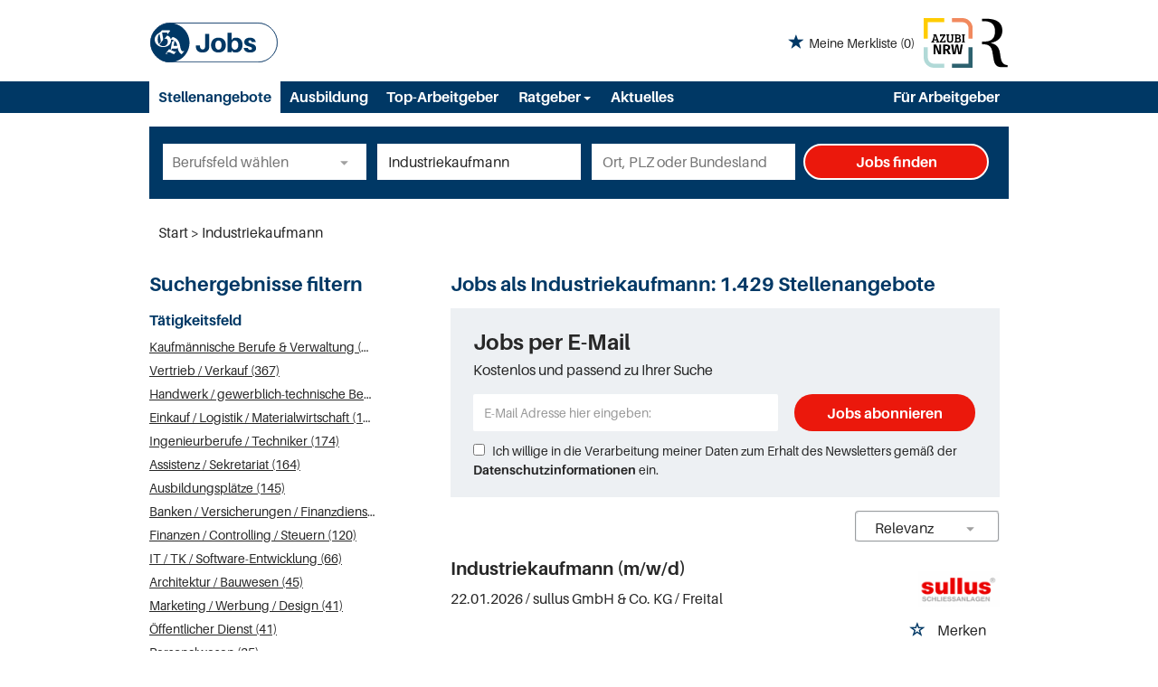

--- FILE ---
content_type: text/html; charset=utf-8
request_url: https://jobs.ga.de/stellenangebote/industriekaufmann-industriekauffrau
body_size: 21502
content:
<!DOCTYPE html>
<html lang="de">
  <head>
    


<meta property="og:image" content="https://jobs.ga.de/Cms_Data/Contents/ga/Media/images/social_media.png" />

    <title>Industriekaufmann Stellenangebote auf jobs.ga.de</title>
    <link rel="canonical" href="https://jobs.ga.de/stellenangebote/industriekaufmann-industriekauffrau"/><meta name="description" content="Industriekaufmann Jobs gesucht? Einfach finden und schnell bewerben auf jobs.ga.de – aktuelle und regionale Stellenangebote nur für Sie!" /><meta name="robots" content="index, follow" />
    <meta name="viewport" content="width=device-width, initial-scale=1">
    <!-- im Head einzubindende Icons -->
<link rel="shortcut icon" type="image/ico" href="/Cms_Data/Sites/ga/Files/icons/favicon.ico" />
<link rel="icon" type="image/png" sizes="16x16" href="/Cms_Data/Sites/ga/Files/icons/favicon-16x16.png" />
<link rel="icon" type="image/png" sizes="32x32" href="/Cms_Data/Sites/ga/Files/icons/favicon-32x32.png" />
<link rel="apple-touch-icon" sizes="180x180" href="/Cms_Data/Sites/ga/Files/icons/apple-touch-icon.png" />
    <link type="text/css" rel="stylesheet" href="/ga/Kooboo-Resource/theme/1_247_2/true/Default.css" />
<link type="text/css" rel="stylesheet" href="/Cms_Data/Sites/ga/Themes/Default/print.css" media="print"/>
    

<script type="text/javascript" src="https://tagrpd.de/rpd/jobs/ga/headlibrary.js"></script>

    <script type="text/javascript" src="/ga/Kooboo-Resource/scripts/1_247_2/True/Default.js" ></script>

    


<script>
    dataLayer = window.dataLayer || [];
    dataLayer.push({ 'visitorType': 'Bot' });

    function PushEventAutowert(event, autowert, origin, productId) {
        dataLayer.push({ 'event': event, 'autowert': autowert, 'origin': origin, 'product_id': productId });
    }
</script>




  </head>
  <body class="pv2">
    


    <noscript>
    <div style="position: absolute; left: 50%; width:60%; ">
        <div style="position: relative; left: -50%; background-color: yellow; border: solid 1px red; text-align: center;padding: 15px;font-size: 1.5em;z-index:2000;">
            <p>Bitte aktivieren Sie JavaScript in ihrem Browser.</p>
        </div>
    </div>
</noscript> 
    <!--Modal window for IE only-->
<div id="IEModal" class="internet-explorer-modal">
  <div class="modal-content">
    <span class="close">&times;</span>
    <p>Der Webbrowser <strong>Internet Explorer</strong> ist veraltet.</p>
    <p>Bitte verwenden Sie zukünftig einen der unten aufgeführten, kostenlosen Webbrowser:</p>
    
    <div class="browser-logos">
      <a href="https://www.microsoft.com/de-de/edge" target="_blank" rel="noopener nofollow" title="Link zum Edge Browser">
      	<img class="icon-lazy" alt="Edge" data-src="/Cms_Data/Sites/ga/Themes/Default/images/Edge.svg"/>
        <p>Edge</p>
        <p>Microsoft</p>
      </a>
      <a href="https://www.mozilla.org/de/firefox/new/" target="_blank" rel="noopener nofollow" title="Link zum Firefox Browser">
      	<img class="icon-lazy" alt="Firefox" data-src="/Cms_Data/Sites/ga/Themes/Default/images/Firefox.svg"/>
        <p>Firefox</p>
        <p>Mozilla Foundation</p>
      </a>
      <a href="https://www.google.com/chrome/" target="_blank" rel="noopener nofollow" title="Link zum Chrome Browser">
      	<img class="icon-lazy" alt="Chrome" data-src="/Cms_Data/Sites/ga/Themes/Default/images/Chrome.svg"/>
        <p>Chrome</p>
        <p>Google</p>
      </a>
    </div>
  </div>
</div>

<!--Check if user is using any Version of IE and show a modal window-->
<script>
  function isIEUsed() {
    const ua = window.navigator.userAgent;
    const msie = ua.indexOf('MSIE ');
    const trident = ua.indexOf('Trident/');
    
    return (msie > 0 || trident > 0);
  }
  
  function setStorage() {
    sessionStorage.setItem('IENotSupported', true);
  }
  
  function getStorage() {
    return sessionStorage.getItem('IENotSupported');
  }
  
  function showModalWindow() {
    var modalWindow = document.getElementById("IEModal");
    var closeBtn = document.getElementsByClassName("close")[0];
    
    if(isIEUsed() && !getStorage()){
      let icons = document.getElementsByClassName("icon-lazy");
      for (let i=0; i<icons.length; i++) {
        icons[i].src = icons[i].dataset.src;
      }
      
      modalWindow.style.display = "block";
      
      closeBtn.onclick = function() {
        modalWindow.style.display = "none";
        setStorage();
      }
      
      window.onclick = function(event) {
        if (event.target == modalWindow) {
          modalWindow.style.display = "none";
          setStorage();
        }
      }
    }
  }

  showModalWindow();    
</script>
    <div class="main-container">
      <div class="loading-spinner"></div>

      <header class="stripe stripe-header-normal-pages">
        <div class="stripe stripe-logo-container">
	<div class="logo-image-container">
  <div>
    <a class="main-logo" href="/">
      <img alt="Logo GA" src="/Cms_Data/Sites/ga/Themes/Default/images/logo.svg" />
    </a>
  </div>
  <div>
	
    <div id="my-favorites-list">
        <a href="/merkliste">
            <span class="favorite-star"></span><span>Meine Merkliste</span>
            <span id="x-favorites-count"></span>
        </a>
    </div>

    <a class="azubi-logo" href="https://www.azubi-nrw.de/" target="_blank" rel="noopener">
      <img alt="Azubi NRW" src="/Cms_Data/Sites/rp-stellen/Themes/Default/images/logo_azubinrw.svg"/>
    </a>
    <a class="mediengruppe-logo" href="https://rp-online.de/?utm_source=rp-sm&utm_campaign=header&utm_medium=logo" target="_blank" rel="noopener">
      <img alt="Logo Mediengruppe" src="/Cms_Data/Sites/ga/Themes/Default/images/logo_mediengruppe.svg"/> 
    </a>
  </div>
</div> 
 
</div>

<div class="stripe stripe-alternative">
    <div class="container-fluid stripe-container">
      	<nav role="navigation" class="navbar navbar-default navbar-static-top stripe-container-navbar">
    <div class="navbar-container navbar-with-logo">
        <div class="navbar-header navbar-header-def">
   <button type="button" data-target="#navbarCollapse" data-toggle="collapse" class="navbar-toggle collapsed" id="navbutton">
   <img src="/Cms_Data/Sites/ga/Themes/Default/images/burger_icon.svg" alt="MenuButton" width="26" height="17">
   </button>
</div>
<!-- Collection of nav links and other content for toggling -->
<div id="navbarCollapse" class="collapse navbar-collapse">
   <ul class="nav navbar-nav">
      <li class=" active" id="navBtn_Landingpage"> <a href="/stellenangebote">Stellenangebote</a></li>
      <li>
         <a href="/stellenangebote/ausbildung">Ausbildung</a>
      </li>
      <li class="" id="navBtn_CompanyProfileResult"><a href="/firmenprofile">Top-Arbeitgeber</a> </li>
      <li class="dropdown ratgeber-dropdown">
         <button class="btn btn-default dropdown-toggle ratgeber-button" type="button" id="dropdownMenu1" data-toggle="dropdown" aria-haspopup="true" aria-expanded="true">
         Ratgeber
         <span class="caret"></span>
         </button>
         <ul class="dropdown-menu" aria-labelledby="dropdownMenu1">
           <li><a href="/ratgeber/">Übersicht</a></li>
            <li><a href="/ratgeber/vorstellungsgespraeche/">Vorstellungsgespräche</a></li>
            <li><a href="/ratgeber/bewerbung/">Bewerbung </a></li>
            <li><a href="/ratgeber/verhandlung/">Verhandlung </a></li>
            <li><a href="/ratgeber/weiterbildung">Weiterbildung </a></li>
            <li><a href="/ratgeber/arbeitsrecht">Arbeitsrecht </a></li>
            <li><a href="/ratgeber/weiteres">Weiteres </a></li>
         </ul>
      </li>
      <li><a href="/ratgeber/aktuelles">Aktuelles</a></li>
      <li class="" id="navBtn_Merkliste"> <a href="/merkliste">Merkliste</a></li>
      <li class="" id="navBtn_ForCompanies"><a href="/unternehmen">Für Arbeitgeber</a> </li>
   </ul>
</div>
    </div>
</nav>
  	</div>
</div>
  

<script>
    sags = sags || {};
    sags.currentPageInformation = {"CountryCode":"DE,AT,CZ,PL,DK,NL,BE,LU,FR,CH,IT","CurrentSite":"Landingpage","CurrentCity":"","CurrentCityId":"","CurrentCategoryId":null,"CurrentSubCategoryIds":[],"CurrentSearchQuery":"Industriekaufmann","CurrentJobAdOnlineFrom":null,"CurrentAreaRadius":30,"CurrentPageNumber":1,"PageSize":25,"Debug":false,"TopUpOffers":true};
    if (sags.currentPageInformation["Debug"]) {
        console.log(JSON.stringify(sags.currentPageInformation));
    }
    sags.currentPageInformation.updateproperty = function(property, value) {
        sags.currentPageInformation[property] = value;
        if (sags.currentPageInformation["Debug"]) {
            console.log(JSON.stringify(sags.currentPageInformation));
        }
    }
</script>
  
<div class="container-fluid stripe-container stripe-container-alt-header">  
  


    <nav id="Searchnavigation" class=" " style="display: block">
        <div style="display: block">
<form action="/suchergebnisse" id="searchbox-form" method="get">

<div class="btn-group category-dropdown-group">
    <div id="category-dropdown-trigger" data-toggle="dropdown">
        <input aria-label="Kategorie" class="dropdown-input" id="chooseCategory" name="JobCategoryName" placeholder="Berufsfeld wählen" type="text" value="" />
        <button class="btn btn-default dropdown-toggle menu-down-glyphicon" aria-label="Kategorie Dropdown" type="button"></button>
    </div>
    <ul class="dropdown-menu">
        <li><a href="#" data-option-value="">Alle Berufsfelder</a></li>
            <li>
                    <a href="#" title="Architektur / Bauwesen" data-category-id="14">Architektur / Bauwesen</a>
            </li>
            <li>
                    <a href="#" title="Assistenz / Sekretariat" data-category-id="6">Assistenz / Sekretariat</a>
            </li>
            <li>
                    <a href="#" title="Banken / Versicherungen / Finanzdienstleister" data-category-id="12">Banken / Versicherungen / Finanzdienstleister</a>
            </li>
            <li>
                    <a href="#" title="Berufskraftfahrer / Personenbef&#246;rderung (Land, Wasser, Luft)" data-category-id="23">Berufskraftfahrer / Personenbef&#246;rderung (Land, Wasser, Luft)</a>
            </li>
            <li>
                    <a href="#" title="Bildung / Erziehung / Soziale Berufe" data-category-id="17">Bildung / Erziehung / Soziale Berufe</a>
            </li>
            <li>
                    <a href="#" title="Consulting / Beratung" data-category-id="11">Consulting / Beratung</a>
            </li>
            <li>
                    <a href="#" title="Diplomandenstellen" data-category-id="32">Diplomandenstellen</a>
            </li>
            <li>
                    <a href="#" title="Einkauf / Logistik / Materialwirtschaft" data-category-id="21">Einkauf / Logistik / Materialwirtschaft</a>
            </li>
            <li>
                    <a href="#" title="Finanzen / Controlling / Steuern" data-category-id="4">Finanzen / Controlling / Steuern</a>
            </li>
            <li>
                    <a href="#" title="Forschung und Wissenschaft" data-category-id="15">Forschung und Wissenschaft</a>
            </li>
            <li>
                    <a href="#" title="Freiberufler / Selbst&#228;ndigkeit / Franchise" data-category-id="25">Freiberufler / Selbst&#228;ndigkeit / Franchise</a>
            </li>
            <li>
                    <a href="#" title="Gastronomie / Tourismus" data-category-id="18">Gastronomie / Tourismus</a>
            </li>
            <li>
                    <a href="#" title="Handwerk / gewerblich-technische Berufe" data-category-id="19">Handwerk / gewerblich-technische Berufe</a>
            </li>
            <li>
                    <a href="#" title="Hilfskr&#228;fte, Aushilfs- und Nebenjobs" data-category-id="22">Hilfskr&#228;fte, Aushilfs- und Nebenjobs</a>
            </li>
            <li>
                    <a href="#" title="Ingenieurberufe / Techniker" data-category-id="13">Ingenieurberufe / Techniker</a>
            </li>
            <li>
                    <a href="#" title="IT / TK / Software-Entwicklung" data-category-id="10">IT / TK / Software-Entwicklung</a>
            </li>
            <li>
                    <a href="#" title="Kaufm&#228;nnische Berufe &amp; Verwaltung" data-category-id="5">Kaufm&#228;nnische Berufe &amp; Verwaltung</a>
            </li>
            <li>
                    <a href="#" title="Marketing / Werbung / Design" data-category-id="8">Marketing / Werbung / Design</a>
            </li>
            <li>
                    <a href="#" title="Medizin und Gesundheit" data-category-id="16">Medizin und Gesundheit</a>
            </li>
            <li>
                    <a href="#" title="&#214;ffentlicher Dienst" data-category-id="34">&#214;ffentlicher Dienst</a>
            </li>
            <li>
                    <a href="#" title="Personalwesen" data-category-id="2">Personalwesen</a>
            </li>
            <li>
                    <a href="#" title="PR / Journalismus / Medien / Kultur" data-category-id="9">PR / Journalismus / Medien / Kultur</a>
            </li>
            <li>
                    <a href="#" title="Praktika, Werkstudentenpl&#228;tze" data-category-id="31">Praktika, Werkstudentenpl&#228;tze</a>
            </li>
            <li>
                    <a href="#" title="Rechtswesen" data-category-id="3">Rechtswesen</a>
            </li>
            <li>
                    <a href="#" title="Sicherheitsdienste" data-category-id="24">Sicherheitsdienste</a>
            </li>
            <li>
                    <a href="#" title="Vertrieb / Verkauf" data-category-id="7">Vertrieb / Verkauf</a>
            </li>
            <li>
                    <a href="#" title="Vorstand / Gesch&#228;ftsf&#252;hrung" data-category-id="1">Vorstand / Gesch&#228;ftsf&#252;hrung</a>
            </li>
            <li>
                    <a href="#" title="Weiterbildung / Studium / duale Ausbildung" data-category-id="33">Weiterbildung / Studium / duale Ausbildung</a>
            </li>
    </ul>
</div>


<input Name="cityId" id="CityId" name="CityId" type="hidden" value="" />
<input Name="categoryId" data-val="true" data-val-number="The field JobCategory must be a number." id="JobCategory" name="JobCategory" type="hidden" value="" />
<input Name="subcategoryIds" data-val="true" data-val-number="The field JobSubCategory must be a number." id="JobSubCategory" name="JobSubCategory" type="hidden" value="" />
<input Name="searchQuery" aria-label="Jobtitel oder Unternehmen" class="search-input" id="Searchterm" name="Searchterm" placeholder="Jobtitel, Suchwort oder ID" type="text" value="Industriekaufmann" />
<input Id="areaRadius" Name="areaRadius" data-val="true" data-val-number="The field AreaRadius must be a number." id="AreaRadius" name="AreaRadius" type="hidden" value="30" />

<input id="companyName" name="companyName" type="hidden" value="" />

<input Name="city" aria-label="Stadt oder Postleitzahl" autocomplete="off" class="search-input" data-dropdown="#dropdown-cities" data-suggest-action="/stellenangebote/industriekaufmann-industriekauffrau?moduleurl=__dgmkl__%2fhome%2fsuggestlocation" id="cityName" name="CityName" placeholder="Ort, PLZ oder Bundesland" type="text" value="" /><input class="no-show" data-geolocation-action="/stellenangebote/industriekaufmann-industriekauffrau?moduleurl=__dgmkl__%2fhome%2fgetgeolocation" id="Geolocation" name="Geolocation" type="text" value="" /><button class="btn-default" type="submit" id="SearchSubmitbutton">Jobs finden</button><div id="categorySubdescription" class="searchBoxSubtext"><p></p></div>
<div id="searchtermSubdescription" class="searchBoxSubtext"><p>Jobtitel, Firmenname, ID</p></div>
<div id="citySubdescription" class="searchBoxSubtext"><p>Ort, PLZ</p></div></form>        </div>
    </nav>


<div id="toggle-searchbox-btn" class="x-hide-searchbox-btn">
    <span class="glyphicon glyphicon-search"></span>
    <span class="x-hide-searchbox-btn-txt">
        Suche einblenden
    </span>
</div>


<div id="dropdown-cities" class="dropdown">
</div>

<div id="keyword-autosuggest" class="dropdown">
</div>

<script>
    window.sags = window.sags || {};
    window.sags.search = {
        isMobileDevice: false,
        showCompanies: true,
        portalName: 'bonn',
        endpointUrl: '/stellenangebote/industriekaufmann-industriekauffrau?moduleurl=__dgmkl__%2fhome%2fsearchsuggest',
        enabled: true
    };
</script>


<script>
    $(function () {
        //IE9 Placeholder
        $('input, textarea').placeholder();

        //form submit
        $('#searchbox-form').on('keydown', 'input', function (e) {
            if (e.which == 13) {
                e.preventDefault();
                $(this).closest('form').submit();
            }
        });

        $('#cityName').on('keydown', function () {
            $('#CityId').val('');
        });

        $('.combined-city-radius.dynamic input[name="city"]').on('change paste keyup keydown', function () {
            if ($(this).val().length > 0) {
                $('.combined-city-radius.dynamic').removeClass('empty');
            } else {
                $('.combined-city-radius.dynamic').addClass('empty');
            }
        });

        //category dropdown
        $('#chooseCategory').prop('readonly', true);
        if ($('#chooseCategory').val() !== '') {
            $('#chooseCategory').css({ 'background-image': 'none' });
        }
        $('#category-dropdown-trigger').closest('.btn-group').find('.dropdown-menu li a').on('click', function (e) {
            e.preventDefault();
            var txt = $(this).text();
            var categoryId = $(this).data('category-id');
            var subCategoryId = $(this).data('sub-category-id');
            $('#JobCategory').val(categoryId);
            $('#JobSubCategory').val(subCategoryId);
            $('#chooseCategory').val(txt);
            $('#chooseCategory').css({ 'background-image': 'none' });
        });

        $('.area-radius-dropdown li a').on('click', function (e) {
            e.preventDefault();
            var txt = $(this).text();
            var val = $(this).data('option-value');
            $('#areaRadiusText').val(txt);
            $('#areaRadius').val(val);
        });

        $('.x-country-search-dropdown li a').on('click', function (e) {
            e.preventDefault();
            var val = $(this).data('option-value');
            $('#CountryCode').val(val);
            $('#country-search-flag').removeClass();
            $('#country-search-flag').addClass('flag-icon flag-icon-' + val);

            window.sags.cities.countryCode = val.toUpperCase();
            window.sags.cities.serviceResultCache = [];
        });

        /* toggle search box */
        var searchBoxContent = $('#Searchnavigation > div');
        var btnTxt = $('.x-hide-searchbox-btn-txt');
        $('.x-hide-searchbox-btn').on('click', function (e) {
            e.preventDefault();

            searchBoxContent.slideToggle('slow', function () {

                if (searchBoxContent.is(":visible")) {
                    btnTxt.text('Suche ausblenden');
                } else {
                    btnTxt.text('Suche einblenden');
                }
                searchBoxContent.css('overflow', '');
            });
        });
        /*init*/
        var init = function() {

            if (searchBoxContent.is(":visible")) {
                btnTxt.text('Suche ausblenden');
            } else {
                btnTxt.text('Suche einblenden');
            }

            if (searchBoxContent.is(":hidden") && $(window).width() > 739) {
                searchBoxContent.show();
                $('.x-hide-searchbox-btn').hide();

            } else if ($(window).width() > 739) {
                $('.x-hide-searchbox-btn').hide();

            } else {
                $('.x-hide-searchbox-btn').show();
            }
        }

        init();
        $(window).resize(function () {
            init();
        });
    });
</script>


</div>
      </header>
      
      <div id="rpd_sky"></div>
      
      <div class="stripe">
        
        <div class="container-fluid stripe-container">
            <div class="container-fluid breadcrumb-container">
	    <nav id="breadcrumb" itemscope itemtype="https://schema.org/BreadcrumbList">
        <div>
                <span itemprop="itemListElement" itemscope itemtype="https://schema.org/ListItem">
                    <a itemprop="item" itemscope itemtype="https://schema.org/WebPage" itemid="/"
                       href="/"
                       data-link="">
                        <span itemprop="name">Start</span>
                    </a>
                    <meta itemprop="position" content="1">
                </span>
                    <span class="breadcrumb-delimiter"></span>
                <span itemprop="itemListElement" itemscope itemtype="https://schema.org/ListItem">
                    <a itemprop="item" itemscope itemtype="https://schema.org/WebPage" itemid="/stellenangebote/industriekaufmann-industriekauffrau"
                       href="/stellenangebote/industriekaufmann-industriekauffrau"
                       data-link="">
                        <span itemprop="name">Industriekaufmann</span>
                    </a>
                    <meta itemprop="position" content="2">
                </span>
        </div>
    </nav>

<script>
    $(function () {
        $('.masked').click(function () {
            window.location = $(this).attr('data-link');
        });
    });
</script>
</div>

  
        </div>
        
        <div class="container-fluid stripe-container">
          <div class="row">
            <div class="col-lg-12 col-md-12 col-sm-12">
              
            </div>
            <div class="col-lg-4 col-md-4 col-sm-12">
              

    <aside id="sidebar" class="collapse navbar-collapse">
        <div id="sidebarbackbuttonArea">
            <input id="backbutton" type="button" value="Zurück" class="btn-default">
        </div>
            <div class="headline h2">Suchergebnisse filtern</div>

<hr class="sidebarline">
<section>
        <div class="headline h4">Tätigkeitsfeld</div>
    <div>
            <ul>
                    <li class="category-link x-category-link" data-id="5">
                        <div class="category-list-image triangle-right-glyphicon">
                        </div>
                        
                            <div class="masked" data-link="/suchergebnisse?searchQuery=Industriekaufmann&amp;categoryId=5&amp;topJobOnly=0&amp;page=1&amp;jobModeId=0&amp;areaRadius=30&amp;sortKey=0&amp;topUpOffers=True">Kaufm&#228;nnische Berufe &amp; Verwaltung (523)</div>
                        

                    </li>
                    <li class="category-link x-category-link" data-id="7">
                        <div class="category-list-image triangle-right-glyphicon">
                        </div>
                        
                            <div class="masked" data-link="/suchergebnisse?searchQuery=Industriekaufmann&amp;categoryId=7&amp;topJobOnly=0&amp;page=1&amp;jobModeId=0&amp;areaRadius=30&amp;sortKey=0&amp;topUpOffers=True">Vertrieb / Verkauf (367)</div>
                        

                    </li>
                    <li class="category-link x-category-link" data-id="19">
                        <div class="category-list-image triangle-right-glyphicon">
                        </div>
                        
                            <div class="masked" data-link="/suchergebnisse?searchQuery=Industriekaufmann&amp;categoryId=19&amp;topJobOnly=0&amp;page=1&amp;jobModeId=0&amp;areaRadius=30&amp;sortKey=0&amp;topUpOffers=True">Handwerk / gewerblich-technische Berufe (277)</div>
                        

                    </li>
                    <li class="category-link x-category-link" data-id="21">
                        <div class="category-list-image triangle-right-glyphicon">
                        </div>
                        
                            <div class="masked" data-link="/suchergebnisse?searchQuery=Industriekaufmann&amp;categoryId=21&amp;topJobOnly=0&amp;page=1&amp;jobModeId=0&amp;areaRadius=30&amp;sortKey=0&amp;topUpOffers=True">Einkauf / Logistik / Materialwirtschaft (195)</div>
                        

                    </li>
                    <li class="category-link x-category-link" data-id="13">
                        <div class="category-list-image triangle-right-glyphicon">
                        </div>
                        
                            <div class="masked" data-link="/suchergebnisse?searchQuery=Industriekaufmann&amp;categoryId=13&amp;topJobOnly=0&amp;page=1&amp;jobModeId=0&amp;areaRadius=30&amp;sortKey=0&amp;topUpOffers=True">Ingenieurberufe / Techniker (174)</div>
                        

                    </li>
                    <li class="category-link x-category-link" data-id="6">
                        <div class="category-list-image triangle-right-glyphicon">
                        </div>
                        
                            <div class="masked" data-link="/suchergebnisse?searchQuery=Industriekaufmann&amp;categoryId=6&amp;topJobOnly=0&amp;page=1&amp;jobModeId=0&amp;areaRadius=30&amp;sortKey=0&amp;topUpOffers=True">Assistenz / Sekretariat (164)</div>
                        

                    </li>
                    <li class="category-link x-category-link" data-id="30">
                        <div class="category-list-image triangle-right-glyphicon">
                        </div>
                        
                            <div class="masked" data-link="/suchergebnisse?searchQuery=Industriekaufmann&amp;categoryId=30&amp;topJobOnly=0&amp;page=1&amp;jobModeId=0&amp;areaRadius=30&amp;sortKey=0&amp;topUpOffers=True">Ausbildungspl&#228;tze (145)</div>
                        

                    </li>
                    <li class="category-link x-category-link" data-id="12">
                        <div class="category-list-image triangle-right-glyphicon">
                        </div>
                        
                            <div class="masked" data-link="/suchergebnisse?searchQuery=Industriekaufmann&amp;categoryId=12&amp;topJobOnly=0&amp;page=1&amp;jobModeId=0&amp;areaRadius=30&amp;sortKey=0&amp;topUpOffers=True">Banken / Versicherungen / Finanzdienstleister (139)</div>
                        

                    </li>
                    <li class="category-link x-category-link" data-id="4">
                        <div class="category-list-image triangle-right-glyphicon">
                        </div>
                        
                            <div class="masked" data-link="/suchergebnisse?searchQuery=Industriekaufmann&amp;categoryId=4&amp;topJobOnly=0&amp;page=1&amp;jobModeId=0&amp;areaRadius=30&amp;sortKey=0&amp;topUpOffers=True">Finanzen / Controlling / Steuern (120)</div>
                        

                    </li>
                    <li class="category-link x-category-link" data-id="10">
                        <div class="category-list-image triangle-right-glyphicon">
                        </div>
                        
                            <div class="masked" data-link="/suchergebnisse?searchQuery=Industriekaufmann&amp;categoryId=10&amp;topJobOnly=0&amp;page=1&amp;jobModeId=0&amp;areaRadius=30&amp;sortKey=0&amp;topUpOffers=True">IT / TK / Software-Entwicklung (66)</div>
                        

                    </li>
                    <li class="category-link x-category-link" data-id="14">
                        <div class="category-list-image triangle-right-glyphicon">
                        </div>
                        
                            <div class="masked" data-link="/suchergebnisse?searchQuery=Industriekaufmann&amp;categoryId=14&amp;topJobOnly=0&amp;page=1&amp;jobModeId=0&amp;areaRadius=30&amp;sortKey=0&amp;topUpOffers=True">Architektur / Bauwesen (45)</div>
                        

                    </li>
                    <li class="category-link x-category-link" data-id="8">
                        <div class="category-list-image triangle-right-glyphicon">
                        </div>
                        
                            <div class="masked" data-link="/suchergebnisse?searchQuery=Industriekaufmann&amp;categoryId=8&amp;topJobOnly=0&amp;page=1&amp;jobModeId=0&amp;areaRadius=30&amp;sortKey=0&amp;topUpOffers=True">Marketing / Werbung / Design (41)</div>
                        

                    </li>
                    <li class="category-link x-category-link" data-id="34">
                        <div class="category-list-image triangle-right-glyphicon">
                        </div>
                        
                            <div class="masked" data-link="/suchergebnisse?searchQuery=Industriekaufmann&amp;categoryId=34&amp;topJobOnly=0&amp;page=1&amp;jobModeId=0&amp;areaRadius=30&amp;sortKey=0&amp;topUpOffers=True">&#214;ffentlicher Dienst (41)</div>
                        

                    </li>
                    <li class="category-link x-category-link" data-id="2">
                        <div class="category-list-image triangle-right-glyphicon">
                        </div>
                        
                            <div class="masked" data-link="/suchergebnisse?searchQuery=Industriekaufmann&amp;categoryId=2&amp;topJobOnly=0&amp;page=1&amp;jobModeId=0&amp;areaRadius=30&amp;sortKey=0&amp;topUpOffers=True">Personalwesen (35)</div>
                        

                    </li>
                    <li class="category-link x-category-link" data-id="16">
                        <div class="category-list-image triangle-right-glyphicon">
                        </div>
                        
                            <div class="masked" data-link="/suchergebnisse?searchQuery=Industriekaufmann&amp;categoryId=16&amp;topJobOnly=0&amp;page=1&amp;jobModeId=0&amp;areaRadius=30&amp;sortKey=0&amp;topUpOffers=True">Medizin und Gesundheit (33)</div>
                        

                    </li>
                    <li class="category-link x-category-link" data-id="15">
                        <div class="category-list-image triangle-right-glyphicon">
                        </div>
                        
                            <div class="masked" data-link="/suchergebnisse?searchQuery=Industriekaufmann&amp;categoryId=15&amp;topJobOnly=0&amp;page=1&amp;jobModeId=0&amp;areaRadius=30&amp;sortKey=0&amp;topUpOffers=True">Forschung und Wissenschaft (29)</div>
                        

                    </li>
                    <li class="category-link x-category-link" data-id="1">
                        <div class="category-list-image triangle-right-glyphicon">
                        </div>
                        
                            <div class="masked" data-link="/suchergebnisse?searchQuery=Industriekaufmann&amp;categoryId=1&amp;topJobOnly=0&amp;page=1&amp;jobModeId=0&amp;areaRadius=30&amp;sortKey=0&amp;topUpOffers=True">Vorstand / Gesch&#228;ftsf&#252;hrung (28)</div>
                        

                    </li>
                    <li class="category-link x-category-link" data-id="31">
                        <div class="category-list-image triangle-right-glyphicon">
                        </div>
                        
                            <div class="masked" data-link="/suchergebnisse?searchQuery=Industriekaufmann&amp;categoryId=31&amp;topJobOnly=0&amp;page=1&amp;jobModeId=0&amp;areaRadius=30&amp;sortKey=0&amp;topUpOffers=True">Praktika, Werkstudentenpl&#228;tze (20)</div>
                        

                    </li>
                    <li class="category-link x-category-link" data-id="3">
                        <div class="category-list-image triangle-right-glyphicon">
                        </div>
                        
                            <div class="masked" data-link="/suchergebnisse?searchQuery=Industriekaufmann&amp;categoryId=3&amp;topJobOnly=0&amp;page=1&amp;jobModeId=0&amp;areaRadius=30&amp;sortKey=0&amp;topUpOffers=True">Rechtswesen (17)</div>
                        

                    </li>
                    <li class="category-link x-category-link" data-id="32">
                        <div class="category-list-image triangle-right-glyphicon">
                        </div>
                        
                            <div class="masked" data-link="/suchergebnisse?searchQuery=Industriekaufmann&amp;categoryId=32&amp;topJobOnly=0&amp;page=1&amp;jobModeId=0&amp;areaRadius=30&amp;sortKey=0&amp;topUpOffers=True">Diplomandenstellen (17)</div>
                        

                    </li>
                    <li class="category-link x-category-link" data-id="11">
                        <div class="category-list-image triangle-right-glyphicon">
                        </div>
                        
                            <div class="masked" data-link="/suchergebnisse?searchQuery=Industriekaufmann&amp;categoryId=11&amp;topJobOnly=0&amp;page=1&amp;jobModeId=0&amp;areaRadius=30&amp;sortKey=0&amp;topUpOffers=True">Consulting / Beratung (13)</div>
                        

                    </li>
                    <li class="category-link x-category-link" data-id="17">
                        <div class="category-list-image triangle-right-glyphicon">
                        </div>
                        
                            <div class="masked" data-link="/suchergebnisse?searchQuery=Industriekaufmann&amp;categoryId=17&amp;topJobOnly=0&amp;page=1&amp;jobModeId=0&amp;areaRadius=30&amp;sortKey=0&amp;topUpOffers=True">Bildung / Erziehung / Soziale Berufe (11)</div>
                        

                    </li>
                    <li class="category-link x-category-link" data-id="18">
                        <div class="category-list-image triangle-right-glyphicon">
                        </div>
                        
                            <div class="masked" data-link="/suchergebnisse?searchQuery=Industriekaufmann&amp;categoryId=18&amp;topJobOnly=0&amp;page=1&amp;jobModeId=0&amp;areaRadius=30&amp;sortKey=0&amp;topUpOffers=True">Gastronomie / Tourismus (9)</div>
                        

                    </li>
                    <li class="category-link x-category-link" data-id="23">
                        <div class="category-list-image triangle-right-glyphicon">
                        </div>
                        
                            <div class="masked" data-link="/suchergebnisse?searchQuery=Industriekaufmann&amp;categoryId=23&amp;topJobOnly=0&amp;page=1&amp;jobModeId=0&amp;areaRadius=30&amp;sortKey=0&amp;topUpOffers=True">Berufskraftfahrer / Personenbef&#246;rderung (Land, Wasser, Luft) (8)</div>
                        

                    </li>
                    <li class="category-link x-category-link" data-id="33">
                        <div class="category-list-image triangle-right-glyphicon">
                        </div>
                        
                            <div class="masked" data-link="/suchergebnisse?searchQuery=Industriekaufmann&amp;categoryId=33&amp;topJobOnly=0&amp;page=1&amp;jobModeId=0&amp;areaRadius=30&amp;sortKey=0&amp;topUpOffers=True">Weiterbildung / Studium / duale Ausbildung (8)</div>
                        

                    </li>
                    <li class="category-link x-category-link" data-id="9">
                        <div class="category-list-image triangle-right-glyphicon">
                        </div>
                        
                            <div class="masked" data-link="/suchergebnisse?searchQuery=Industriekaufmann&amp;categoryId=9&amp;topJobOnly=0&amp;page=1&amp;jobModeId=0&amp;areaRadius=30&amp;sortKey=0&amp;topUpOffers=True">PR / Journalismus / Medien / Kultur (7)</div>
                        

                    </li>
                    <li class="category-link x-category-link" data-id="22">
                        <div class="category-list-image triangle-right-glyphicon">
                        </div>
                        
                            <div class="masked" data-link="/suchergebnisse?searchQuery=Industriekaufmann&amp;categoryId=22&amp;topJobOnly=0&amp;page=1&amp;jobModeId=0&amp;areaRadius=30&amp;sortKey=0&amp;topUpOffers=True">Hilfskr&#228;fte, Aushilfs- und Nebenjobs (1)</div>
                        

                    </li>
                    <li class="category-link x-category-link" data-id="25">
                        <div class="category-list-image triangle-right-glyphicon">
                        </div>
                        
                            <div class="masked" data-link="/suchergebnisse?searchQuery=Industriekaufmann&amp;categoryId=25&amp;topJobOnly=0&amp;page=1&amp;jobModeId=0&amp;areaRadius=30&amp;sortKey=0&amp;topUpOffers=True">Freiberufler / Selbst&#228;ndigkeit / Franchise (1)</div>
                        

                    </li>
            </ul>

    </div>
</section><hr class="sidebarline">
<section>
        <div class="headline h4">Aktualität</div>
    <div class="radio-controlls-container">
        <label >
            <input class="filter-radio-button" type="radio" data-url="/suchergebnisse?searchQuery=Industriekaufmann&amp;topJobOnly=0&amp;page=1&amp;jobOnlineSinceDays=0&amp;jobModeId=0&amp;areaRadius=30&amp;sortKey=0&amp;topUpOffers=True" data-days="0"
                   checked=&quot;checked&quot;
                   
                   name="Aktualit&auml" value="optionsschalter" id="Aktualitaumlt_0">
                   <span>Alle (1429)</span>
        </label>
        <label >
            <input class="filter-radio-button" type="radio" data-url="/suchergebnisse?searchQuery=Industriekaufmann&amp;topJobOnly=0&amp;page=1&amp;jobOnlineSinceDays=1&amp;jobModeId=0&amp;areaRadius=30&amp;sortKey=0&amp;topUpOffers=True" data-days="1"
                   
                   
                   name="Aktualit&auml" value="optionsschalter" id="Aktualitaumlt_1">
                   <span>seit gestern (245)</span>
        </label>
        <label >
            <input class="filter-radio-button" type="radio" data-url="/suchergebnisse?searchQuery=Industriekaufmann&amp;topJobOnly=0&amp;page=1&amp;jobOnlineSinceDays=7&amp;jobModeId=0&amp;areaRadius=30&amp;sortKey=0&amp;topUpOffers=True" data-days="7"
                   
                   
                   name="Aktualit&auml" value="optionsschalter" id="Aktualitaumlt_7">
                   <span>seit 7 Tagen (772)</span>
        </label>
        <label >
            <input class="filter-radio-button" type="radio" data-url="/suchergebnisse?searchQuery=Industriekaufmann&amp;topJobOnly=0&amp;page=1&amp;jobOnlineSinceDays=30&amp;jobModeId=0&amp;areaRadius=30&amp;sortKey=0&amp;topUpOffers=True" data-days="30"
                   
                   
                   name="Aktualit&auml" value="optionsschalter" id="Aktualitaumlt_30">
                   <span>seit 30 Tagen (1429)</span>
        </label>
    </div>
</section>

    </aside>


<script>

    $(function () {

        $(document).on('onShowFiltersClick', function() {
            $("#search-result-list-container").hide();
            $("#sidebar").show().css('visibility', 'visible');
            $('#search-result-list').parent('div').hide(1, function () {
                if (!$('#sidebarbackbuttonArea').visible(true)) {
                    location.href = "#sidebarbackbuttonArea";
                }
            });
        });

        $(".sidebarSectionDownArrow").click(function () {
            $(this).parent().next().toggle();
        });

        $("input[type='radio']").click(function() {
            var url = $(this).attr("data-url");
            window.location.href = url;
        });

        $("input#backbutton,input.x-search-filter-close").click(function () {
            $("#search-result-list-container").show();
            $("#sidebar").hide().css('visibility', 'hidden');
            $('#search-result-list').parent('div').show();
        });

        $('.masked').click(function() {
            window.location = $(this).attr('data-link');
        });

        function toggleExpandableCategory($expandButtonElement) {
            $expandButtonElement
                .toggleClass('triangle-right-glyphicon triangle-down-glyphicon')
                .siblings('.x-subcategory-list-expand')
                .fadeToggle();
        }

        $('.x-subcategory-list-expand').siblings('.category-list-image').click(function () {
            toggleExpandableCategory($(this));
        });


    });

    // Region radius

    var areaRadiusBaseUrl = "";

    function navigateToParameterUrl(baseUrl, parameterName, parameterValue) {
        var url;
        if (baseUrl.indexOf("?") > -1) {
            url = baseUrl + "&" + parameterName + "=" + parameterValue;
        } else {
            url = baseUrl + "?" + parameterName + "=" + parameterValue;
        }

        window.location.href = url;
    }

    var regionRadiusValues = [10, 20, 30, 40, 50, 75, 100, 200];
    var regionRadiusLabels = ['10 km', '20 km', '30 km', '40 km', '50 km', '75 km', '100 km', '200 km'];
    var sliderInitialized = false;

    var updateCityRadiusValue = function (e) {
        if (sliderInitialized) {
            var realValue = regionRadiusValues[$("#area-radius-slider").slider("value")];
            $('#area-radius').val(realValue).change();
        }
    };

    var initializeSliderValue = function ($slider) {
        var realValue = $('#area-radius').val();
        for (var i in regionRadiusValues) {
            if (regionRadiusValues[i] == realValue) {
                $slider.slider('value', i);
                return;
            }
        }
    };

    $(function () {
        var $slider = $("#area-radius-slider").slider({ max: 7, value: 0, change: updateCityRadiusValue });
        $slider.slider("float", { labels: regionRadiusLabels });
        initializeSliderValue($slider);
        sliderInitialized = true;
    });

    $('#area-radius').change(function () {
        navigateToParameterUrl(areaRadiusBaseUrl, "areaRadius", $(this).val());
    });

</script><div id="rpd_mediumrectangle"></div>
            </div>
            <div class="col-lg-8 col-md-8 col-sm-12 ">
                  <div id="landingpage-container">
            <h1>
                <span class="landing-page-headline-part1">Jobs als Industriekaufmann:</span>
                <span class="landing-page-headline-part2">1.429 Stellenangebote</span>
            </h1>
    </div>
    <div id="jobsPerEmailContainer">
        <div id="jobsPerEmailCollapsed" class="collapsed-widget">
            <button class="btn-default envelope-glyphicon" id="expandJobsPerEmailButton">Passende Jobs per E-Mail</button>
        </div>
        <div id="jobsPerEmailExpanded" class="expanded-widget">
            <div class="wrapper">
                <div class="menu-up-glyphicon" id="collapseJobsPerEmailButton"></div>
                <div class="content-container">
                    <i class="glyphicon glyphicon-envelope btn-lg email-icon"></i>
                    <p class="headline">Jobs per E-Mail</p>
                </div>
                <div class="content-container">
		
                <p>Kostenlos und passend zu Ihrer Suche</p>
<form>
    <div><span class="field-validation-valid" data-valmsg-for="emailAddress" data-valmsg-replace="true"></span></div>
    <div><span class="field-validation-valid" data-valmsg-for="privacyPolicyAccepted" data-valmsg-replace="true"></span></div>

    <div class="form-inline">
        <div class="form-group email-address-group">
            <input name="emailAddress" class="form-control" type="text" data-val="true" required
                   placeholder="E-Mail Adresse hier eingeben:"
                   data-val-required="Bitte geben Sie Ihre Email Adresse ein."
                   data-rule-customemailaddressvalidation="true"/>
        </div>
        <div class="form-group subscribe-button-group">
            <button id="jobsPerEmailSubmitButton" class="btn btn-default" type="submit">
                Jobs abonnieren
            </button>
        </div>
    </div>

    <input type='text' name='email' class='email'/><script>$('.email').hide();</script>

    <div class="privacy-policy">
            <input type="checkbox" value="true" name="privacyPolicyAccepted"
                   data-val-mandatory="Bitte stimmen Sie den Datenschutzbedingungen zu."
                   data-val="true">
         
        Ich willige in die Verarbeitung meiner Daten zum Erhalt des Newsletters gemäß der 

            <a href="/datenschutz" target="_blank" rel="noopener">
                Datenschutzinformationen</a>

         ein.
    </div>

    <input data-val="true" data-val-number="The field AreaRadius must be a number." id="AreaRadius" name="AreaRadius" type="hidden" value="30" />
    <input data-val="true" data-val-number="The field JpmCategoryId must be a number." id="JpmCategoryId" name="JpmCategoryId" type="hidden" value="" />
    <input id="JpmSubcategoryIds" name="JpmSubcategoryIds" type="hidden" value="" />
    <input id="SearchQuery" name="SearchQuery" type="hidden" value="Industriekaufmann" />
    <input id="JpmCityId" name="JpmCityId" type="hidden" value="" />
    <input id="JpmCity" name="JpmCity" type="hidden" value="" />
    <input data-val="true" data-val-required="The Period field is required." id="Period" name="Period" type="hidden" value="All" />
    <input data-val="true" data-val-required="The SortCriteria field is required." id="SortCriteria" name="SortCriteria" type="hidden" value="Relevance" />
    <input id="CompanyName" name="CompanyName" type="hidden" value="" />
    <input data-val="true" data-val-number="The field JobModeId must be a number." data-val-required="The JobModeId field is required." id="JobModeId" name="JobModeId" type="hidden" value="0" />
    <input id="ManagementTypeJobIds" name="ManagementTypeJobIds" type="hidden" value="" />
</form>

<script>
    (function(jQuery) {
        var regex = new RegExp('^[a-zA-Z0-9.!#$%&’*+/=?^_`{|}~-]+@[a-zA-Z0-9-]+(?:\.[a-zA-Z0-9-]+)*$');
        var errorMessage = 'Die E-Mail-Adresse ist ung&#252;ltig';
        jQuery.validator.addMethod("customemailaddressvalidation", function (value) {
            return regex.test(value);
        }, errorMessage);
    })(jQuery);
</script>   
		    
                </div>
            </div>

        </div>
    </div>


<div class="bs-example">
    <div id="jobsPerEmailSuccessDialog" class="modal fade">
        <div class="modal-dialog modal-md">
            <div class="modal-content">
                <div class="modal-header">
                    <button type="button" class="close" data-dismiss="modal" aria-hidden="true">&times;</button>
                </div>
                <div class="modal-body">
                    <p>Vielen Dank für die Anmeldung „Jobs per Mail von GA Jobs“. Bitte bestätigen Sie Ihre Anmeldung über den Link in der E-Mail, die wir Ihnen soeben zugesandt haben.</p>
                </div>
            </div>
        </div>
    </div>
</div>
<script>
    jQuery.validator.unobtrusive.adapters.addBool("mandatory", "required");

    var initJobsViaMail = function (successHandler, errorHandler) {
        $(this).attr("disabled", false);
        var $form = $("#jobsPerEmailContainer form");

        $form.validate();

        $('#jobsPerEmailSubmitButton').on('click',
            function(e) {
                e.preventDefault();
                $form.find("label").html();

                if ($form.valid()) {
                    $(this).attr("disabled", true);
                    var neData = {
                        userEmail: $form.find("input[name=emailAddress]").val(),
                        email: $form.find("input[name=email]").val(), 
                        privacyPolicyAccepted: $form.find("input[name=privacyPolicyAccepted]").val(),
                        areaRadius: $form.find("input[name=AreaRadius]").val(),
                        jpmCategoryId: $form.find("input[name=JpmCategoryId]").val(),
                        jpmSubcategoryIds: $form.find("input[name=JpmSubcategoryIds]").val(),
                        searchQuery: $form.find("input[name=SearchQuery]").val(),
                        jpmCityId: $form.find("input[name=JpmCityId]").val(),
                        jpmCity: $form.find("input[name=JpmCity]").val(),
                        companyName: $form.find("input[name=CompanyName]").val(),
                        period: $form.find("input[name=Period]").val(),
                        sortCriteria: $form.find("input[name=SortCriteria]").val(),
                        managementTypeJobIds: $form.find("input[name=ManagementTypeJobIds]").val(),
                        jobModeId: $form.find("input[name=JobModeId]").val()
                    }

                    $.ajax({
                        url: '/stellenangebote/industriekaufmann-industriekauffrau?moduleurl=__24sgd__%2fhome%2fsendjobpermailsubscription',
                        type: "POST",
                        data: neData,
                        context: $(this),
                        beforeSend: function() {
                            $("body").addClass("loading");
                        },
                        success: function(data) {
                            $("body").removeClass("loading");

                            $(this).removeAttr("disabled");

                            if (data.success) {
                                successHandler();
                                $form.find("input[name=emailAddress]").val("");
                            } else {
                                alert(
                                    'Es ist ein Fehler aufgetreten. Bitte versuchen Sie es später noch einmal.');
                            }
                        },
                        error: function () {
                            $("body").removeClass("loading");

                            $(this).removeAttr("disabled");
                            errorHandler();
                        }
                    });
                }
            });
    };

        $("#jobsPerEmailContainer").addClass('show-on-launch');

</script>

<script>
    var successHandler = function () {
        $('#jobsPerEmailSuccessDialog').modal('show');
    };
    
    $(function () {
        initJobsViaMail(successHandler);
    });

    $('#expandJobsPerEmailButton').on('click', function () {
        $("#jobsPerEmailCollapsed").hide();
        $("#jobsPerEmailExpanded").fadeIn(1000);

    });

    $('#collapseJobsPerEmailButton').on('click', function () {
        $("#jobsPerEmailExpanded").hide();
        $("#jobsPerEmailCollapsed").show();
        
    });
</script>    <button class="btn-default" id="showFilters">Grenzen Sie Ihre Suche ein</button>
<div id="searchResultMetaData" style="display: none;">{"NumberOfResults": 1429, "NumberOfRegionOnlyResults": 0, "IsLandingpage": true }</div>

    <div id="dropdown-sort-btn" class="btn-group sort-group">
        <div id="sort-dropdown-trigger"data-toggle="dropdown">
            <input aria-label="Sortierung" class="dropdown-input" id="dropdownsort" name="SearchResultViewModel.DropdownSortName" type="text" value="Relevanz" />
            <button id="sort-btn" class="btn btn-default dropdown-toggle menu-down-glyphicon" aria-label="Sortierung Dropdown" type="button"></button>
        </div>
        <ul class="dropdown-menu">
                <li><a data-url="/suchergebnisse?searchQuery=Industriekaufmann&amp;topJobOnly=0&amp;page=1&amp;jobModeId=0&amp;areaRadius=30&amp;sortKey=0&amp;topUpOffers=True&amp;searchCompanyProfiles=True" class="x-link-id" href="#" title=Relevanz>Relevanz</a></li>
                <li><a data-url="/suchergebnisse?searchQuery=Industriekaufmann&amp;topJobOnly=0&amp;page=1&amp;jobModeId=0&amp;areaRadius=30&amp;sortKey=1&amp;topUpOffers=True&amp;searchCompanyProfiles=True" class="x-link-id" href="#" title=Aktualit&#228;t>Aktualit&#228;t</a></li>
        </ul>
    </div>

<script>
    $('.x-link-id').on('click', function() {
        document.location.href = $(this).data('url');
    });

    $('#dropdownsort').prop('readonly', true);

    $('#sort-dropdown-trigger').closest('.sort-group').find('.dropdown-menu li a').on('click', function(e) {
        e.preventDefault();
        var txt = $(this).text();
        $('#dropdownsort').val(txt);
    });
</script>


<div id="search-result-list" class="container">
    <hr class="list-top-line">




    <div class="jobad-container alternative-grid-layout">


        <div class="job-ad-headline">

        <h2 class="job-name">
<a href="/jobs/15973044/industriekaufmann_(m_w_d)_freital_sullus_gmbh_und"
   
   data-id="15973044"
   id="15973044"
   data-search-query="{&amp;quot;ilp&amp;quot;:true,&amp;quot;q&amp;quot;:&amp;quot;Industriekaufmann&amp;quot;,&amp;quot;CompanyName&amp;quot;:null,&amp;quot;scI&amp;quot;:[],&amp;quot;tuo&amp;quot;:true,&amp;quot;scp&amp;quot;:true}"
   data-back-url="/stellenangebote/industriekaufmann-industriekauffrau#15973044"
   data-result-list-position="0"
   class="x-jobad-link">
    Industriekaufmann (m/w/d)
</a>

        </h2>


        </div>


<div id="jobad-favicon">
    <button class="add-to-favorites x-add-to-favorites" style="" data-jobid="15973044">
        <div class="favorite-star-outline glyphics"></div><p>Merken</p>
    </button>
    <button class="remove-from-favorites x-remove-from-favorites" style="display:none" data-jobid="15973044">
        <div class="favorite-star glyphics"></div><p>Gemerkt</p>
    </button>
</div>


<div class="date-company-city">
    <span>22.01.2026 / </span>
        <a href="/suchergebnisse?companyName=sullus%2BGmbH%2B%2526%2BCo.%2BKG">
            <span id="companyName">sullus GmbH &amp; Co. KG</span>
        </a>
    <span> / Freital</span>
</div>
<div class="job-description">
    
</div>
   <div class="company-image">
    <a href="/suchergebnisse?companyname=sullus-gmbh-co-kg">
            <img class="job-logo" src="https://anzeigen.jobstatic.de/upload/logos/3/440583.gif" alt="Firmenlogo: sullus GmbH &amp; Co. KG" title="Firmenlogo: sullus GmbH &amp; Co. KG" />
    </a>
</div>
        <div class="company-profile-button">
        </div>



        <hr />
    </div>
    <div class="jobad-container alternative-grid-layout">


        <div class="job-ad-headline">

        <h2 class="job-name">
<a href="/jobs/15973342/ausbildung_zum_industriekaufmann_(m_w_d)_springe_"
   
   data-id="15973342"
   id="15973342"
   data-search-query="{&amp;quot;ilp&amp;quot;:true,&amp;quot;q&amp;quot;:&amp;quot;Industriekaufmann&amp;quot;,&amp;quot;CompanyName&amp;quot;:null,&amp;quot;scI&amp;quot;:[],&amp;quot;tuo&amp;quot;:true,&amp;quot;scp&amp;quot;:true}"
   data-back-url="/stellenangebote/industriekaufmann-industriekauffrau#15973342"
   data-result-list-position="1"
   class="x-jobad-link">
    Ausbildung zum Industriekaufmann (m/w/d)
</a>

        </h2>


        </div>


<div id="jobad-favicon">
    <button class="add-to-favorites x-add-to-favorites" style="" data-jobid="15973342">
        <div class="favorite-star-outline glyphics"></div><p>Merken</p>
    </button>
    <button class="remove-from-favorites x-remove-from-favorites" style="display:none" data-jobid="15973342">
        <div class="favorite-star glyphics"></div><p>Gemerkt</p>
    </button>
</div>


<div class="date-company-city">
    <span>22.01.2026 / </span>
        <a href="/suchergebnisse?companyName=DRK-Blutspendedienst%2BNSTOB%2BgGmbH">
            <span id="companyName">DRK-Blutspendedienst NSTOB gGmbH</span>
        </a>
    <span> / Springe</span>
</div>
<div class="job-description">
    
</div>
   <div class="company-image">
    <a href="/suchergebnisse?companyname=drk-blutspendedienst-nstob-ggmbh">
            <img class="job-logo" src="https://anzeigen.jobstatic.de/upload/logos/9/412689.gif" alt="Firmenlogo: DRK-Blutspendedienst NSTOB gGmbH" title="Firmenlogo: DRK-Blutspendedienst NSTOB gGmbH" />
    </a>
</div>
        <div class="company-profile-button">
        </div>



        <hr />
    </div>
    <div class="jobad-container alternative-grid-layout">


        <div class="job-ad-headline">

        <h2 class="job-name">
<a href="/jobs/16037323/ausbildung_industriekaufmann_frau_(m_w_d)_bremen_"
   
   data-id="16037323"
   id="16037323"
   data-search-query="{&amp;quot;ilp&amp;quot;:true,&amp;quot;q&amp;quot;:&amp;quot;Industriekaufmann&amp;quot;,&amp;quot;CompanyName&amp;quot;:null,&amp;quot;scI&amp;quot;:[],&amp;quot;tuo&amp;quot;:true,&amp;quot;scp&amp;quot;:true}"
   data-back-url="/stellenangebote/industriekaufmann-industriekauffrau#16037323"
   data-result-list-position="2"
   class="x-jobad-link">
    Ausbildung Industriekaufmann/-frau (m/w/d)
</a>

        </h2>


        </div>


<div id="jobad-favicon">
    <button class="add-to-favorites x-add-to-favorites" style="" data-jobid="16037323">
        <div class="favorite-star-outline glyphics"></div><p>Merken</p>
    </button>
    <button class="remove-from-favorites x-remove-from-favorites" style="display:none" data-jobid="16037323">
        <div class="favorite-star glyphics"></div><p>Gemerkt</p>
    </button>
</div>


<div class="date-company-city">
    <span>21.01.2026 / </span>
        <a href="/suchergebnisse?companyName=GAR%2BGesellschaft%2Bf%25c3%25bcr%2BAbfall%2Bund%2BRecycling%2BmbH%2B%2526%2BCo.%2BKG">
            <span id="companyName">GAR Gesellschaft f&#252;r Abfall und Recycling mbH &amp; Co. KG</span>
        </a>
    <span> / Bremen,  Stuhr</span>
</div>
<div class="job-description">
    
</div>
   <div class="company-image">
    <a href="/suchergebnisse?companyname=gar-gesellschaft-f%c3%bcr-abfall-und-recycling-mbh-co-kg">
            <img class="job-logo" src="https://anzeigen.jobstatic.de/upload/logos/8/125678.gif" alt="Firmenlogo: GAR Gesellschaft f&#252;r Abfall und Recycling mbH &amp; Co. KG" title="Firmenlogo: GAR Gesellschaft f&#252;r Abfall und Recycling mbH &amp; Co. KG" />
    </a>
</div>
        <div class="company-profile-button">
        </div>



        <hr />
    </div>
    <div class="jobad-container alternative-grid-layout">


        <div class="job-ad-headline">

        <h2 class="job-name">
<a href="/jobs/15973346/industriekaufmann_techniker_(m_w_d)_als_auftragsm"
   
   data-id="15973346"
   id="15973346"
   data-search-query="{&amp;quot;ilp&amp;quot;:true,&amp;quot;q&amp;quot;:&amp;quot;Industriekaufmann&amp;quot;,&amp;quot;CompanyName&amp;quot;:null,&amp;quot;scI&amp;quot;:[],&amp;quot;tuo&amp;quot;:true,&amp;quot;scp&amp;quot;:true}"
   data-back-url="/stellenangebote/industriekaufmann-industriekauffrau#15973346"
   data-result-list-position="3"
   class="x-jobad-link">
    Industriekaufmann / Techniker (m/w/d) als Auftragsmanager Bereich Klebetechnik
</a>

        </h2>


        </div>


<div id="jobad-favicon">
    <button class="add-to-favorites x-add-to-favorites" style="" data-jobid="15973346">
        <div class="favorite-star-outline glyphics"></div><p>Merken</p>
    </button>
    <button class="remove-from-favorites x-remove-from-favorites" style="display:none" data-jobid="15973346">
        <div class="favorite-star glyphics"></div><p>Gemerkt</p>
    </button>
</div>


<div class="date-company-city">
    <span>22.01.2026 / </span>
        <a href="/suchergebnisse?companyName=SM%2BSelbstklebetechnik%2BGmbH%2B%2526%2BCo.%2BKG">
            <span id="companyName">SM Selbstklebetechnik GmbH &amp; Co. KG</span>
        </a>
    <span> / F&#252;rstenfeldbruck,  Emmering bei F&#252;rstenfeldbruck</span>
</div>
<div class="job-description">
    
</div>
   <div class="company-image">
    <a href="/suchergebnisse?companyname=sm-selbstklebetechnik-gmbh-co-kg">
            <img class="job-logo" src="https://anzeigen.jobstatic.de/upload/logos/8/38438.gif" alt="Firmenlogo: SM Selbstklebetechnik GmbH &amp; Co. KG" title="Firmenlogo: SM Selbstklebetechnik GmbH &amp; Co. KG" />
    </a>
</div>
        <div class="company-profile-button">
        </div>



        <hr />
    </div>
    <div class="jobad-container alternative-grid-layout">


        <div class="job-ad-headline">

        <h2 class="job-name">
<a href="/jobs/16034204/ausbildung_zum_industriekaufmann_(m_w_d)_norderst"
   
   data-id="16034204"
   id="16034204"
   data-search-query="{&amp;quot;ilp&amp;quot;:true,&amp;quot;q&amp;quot;:&amp;quot;Industriekaufmann&amp;quot;,&amp;quot;CompanyName&amp;quot;:null,&amp;quot;scI&amp;quot;:[],&amp;quot;tuo&amp;quot;:true,&amp;quot;scp&amp;quot;:true}"
   data-back-url="/stellenangebote/industriekaufmann-industriekauffrau#16034204"
   data-result-list-position="4"
   class="x-jobad-link">
    Ausbildung zum Industriekaufmann (m/w/d)
</a>

        </h2>


        </div>


<div id="jobad-favicon">
    <button class="add-to-favorites x-add-to-favorites" style="" data-jobid="16034204">
        <div class="favorite-star-outline glyphics"></div><p>Merken</p>
    </button>
    <button class="remove-from-favorites x-remove-from-favorites" style="display:none" data-jobid="16034204">
        <div class="favorite-star glyphics"></div><p>Gemerkt</p>
    </button>
</div>


<div class="date-company-city">
    <span>20.01.2026 / </span>
        <a href="/suchergebnisse?companyName=Matzen%2B%2526%2BTimm%2BGmbH">
            <span id="companyName">Matzen &amp; Timm GmbH</span>
        </a>
    <span> / Norderstedt</span>
</div>
<div class="job-description">
    
</div>
   <div class="company-image">
    <a href="/suchergebnisse?companyname=matzen-timm-gmbh">
            <img class="job-logo" src="https://anzeigen.jobstatic.de/upload/logos/9/192269.gif" alt="Firmenlogo: Matzen &amp; Timm GmbH" title="Firmenlogo: Matzen &amp; Timm GmbH" />
    </a>
</div>
        <div class="company-profile-button">
        </div>



        <hr />
    </div>
    <div class="jobad-container alternative-grid-layout">


        <div class="job-ad-headline">

        <h2 class="job-name">
<a href="/jobs/16034203/ausbildung_zum_industriekaufmann_(m_w_d)_halberst"
   
   data-id="16034203"
   id="16034203"
   data-search-query="{&amp;quot;ilp&amp;quot;:true,&amp;quot;q&amp;quot;:&amp;quot;Industriekaufmann&amp;quot;,&amp;quot;CompanyName&amp;quot;:null,&amp;quot;scI&amp;quot;:[],&amp;quot;tuo&amp;quot;:true,&amp;quot;scp&amp;quot;:true}"
   data-back-url="/stellenangebote/industriekaufmann-industriekauffrau#16034203"
   data-result-list-position="5"
   class="x-jobad-link">
    Ausbildung zum Industriekaufmann (m/w/d)
</a>

        </h2>


        </div>


<div id="jobad-favicon">
    <button class="add-to-favorites x-add-to-favorites" style="" data-jobid="16034203">
        <div class="favorite-star-outline glyphics"></div><p>Merken</p>
    </button>
    <button class="remove-from-favorites x-remove-from-favorites" style="display:none" data-jobid="16034203">
        <div class="favorite-star glyphics"></div><p>Gemerkt</p>
    </button>
</div>


<div class="date-company-city">
    <span>20.01.2026 / </span>
        <a href="/suchergebnisse?companyName=Novoplast%2BSchlauchtechnik%2BGmbH">
            <span id="companyName">Novoplast Schlauchtechnik GmbH</span>
        </a>
    <span> / Halberstadt</span>
</div>
<div class="job-description">
    
</div>
   <div class="company-image">
    <a href="/suchergebnisse?companyname=novoplast-schlauchtechnik-gmbh">
            <img class="job-logo" src="https://anzeigen.jobstatic.de/upload/logos/2/134082.gif" alt="Firmenlogo: Novoplast Schlauchtechnik GmbH" title="Firmenlogo: Novoplast Schlauchtechnik GmbH" />
    </a>
</div>
        <div class="company-profile-button">
        </div>



        <hr />
    </div>
    <div class="jobad-container alternative-grid-layout">


        <div class="job-ad-headline">

        <h2 class="job-name">
<a href="/jobs/15972932/industriekaufmann_(m_w_d)_im_einkauf_technische_b"
   
   data-id="15972932"
   id="15972932"
   data-search-query="{&amp;quot;ilp&amp;quot;:true,&amp;quot;q&amp;quot;:&amp;quot;Industriekaufmann&amp;quot;,&amp;quot;CompanyName&amp;quot;:null,&amp;quot;scI&amp;quot;:[],&amp;quot;tuo&amp;quot;:true,&amp;quot;scp&amp;quot;:true}"
   data-back-url="/stellenangebote/industriekaufmann-industriekauffrau#15972932"
   data-result-list-position="6"
   class="x-jobad-link">
    Industriekaufmann (m/w/d) im Einkauf - Technische Bauteile &amp; Mechatronik
</a>

        </h2>


        </div>


<div id="jobad-favicon">
    <button class="add-to-favorites x-add-to-favorites" style="" data-jobid="15972932">
        <div class="favorite-star-outline glyphics"></div><p>Merken</p>
    </button>
    <button class="remove-from-favorites x-remove-from-favorites" style="display:none" data-jobid="15972932">
        <div class="favorite-star glyphics"></div><p>Gemerkt</p>
    </button>
</div>


<div class="date-company-city">
    <span>22.01.2026 / </span>
        <a href="/suchergebnisse?companyName=J%25c3%259cKE%2BSystemtechnik%2BGmbH">
            <span id="companyName">J&#220;KE Systemtechnik GmbH</span>
        </a>
    <span> / Altenberge</span>
</div>
<div class="job-description">
    
</div>
   <div class="company-image">
    <a href="/suchergebnisse?companyname=j%c3%9cke-systemtechnik-gmbh">
            <img class="job-logo" src="https://anzeigen.jobstatic.de/upload/logos/1/440561.gif" alt="Firmenlogo: J&#220;KE Systemtechnik GmbH" title="Firmenlogo: J&#220;KE Systemtechnik GmbH" />
    </a>
</div>
        <div class="company-profile-button">
        </div>



        <hr />
    </div>
    <div class="jobad-container alternative-grid-layout">


        <div class="job-ad-headline">

        <h2 class="job-name">
<a href="/jobs/16034222/industriekaufmann_(m_w_d)_disposition_und_kundens"
   
   data-id="16034222"
   id="16034222"
   data-search-query="{&amp;quot;ilp&amp;quot;:true,&amp;quot;q&amp;quot;:&amp;quot;Industriekaufmann&amp;quot;,&amp;quot;CompanyName&amp;quot;:null,&amp;quot;scI&amp;quot;:[],&amp;quot;tuo&amp;quot;:true,&amp;quot;scp&amp;quot;:true}"
   data-back-url="/stellenangebote/industriekaufmann-industriekauffrau#16034222"
   data-result-list-position="7"
   class="x-jobad-link">
    Industriekaufmann (m/w/d) Disposition und Kundenservice
</a>

        </h2>


        </div>


<div id="jobad-favicon">
    <button class="add-to-favorites x-add-to-favorites" style="" data-jobid="16034222">
        <div class="favorite-star-outline glyphics"></div><p>Merken</p>
    </button>
    <button class="remove-from-favorites x-remove-from-favorites" style="display:none" data-jobid="16034222">
        <div class="favorite-star glyphics"></div><p>Gemerkt</p>
    </button>
</div>


<div class="date-company-city">
    <span>20.01.2026 / </span>
        <a href="/suchergebnisse?companyName=Teclac%2BWerner%2BGmbH">
            <span id="companyName">Teclac Werner GmbH</span>
        </a>
    <span> / Fulda</span>
</div>
<div class="job-description">
    
</div>
   <div class="company-image">
    <a href="/suchergebnisse?companyname=teclac-werner-gmbh">
            <img class="job-logo" src="https://anzeigen.jobstatic.de/upload/logos/7/422327.gif" alt="Firmenlogo: Teclac Werner GmbH" title="Firmenlogo: Teclac Werner GmbH" />
    </a>
</div>
        <div class="company-profile-button">
        </div>



        <hr />
    </div>
    <div class="jobad-container alternative-grid-layout">


        <div class="job-ad-headline">

        <h2 class="job-name">
<a href="/jobs/16034260/industriekaufmann_(m_w_d)_ausbildungsintegriertes"
   
   data-id="16034260"
   id="16034260"
   data-search-query="{&amp;quot;ilp&amp;quot;:true,&amp;quot;q&amp;quot;:&amp;quot;Industriekaufmann&amp;quot;,&amp;quot;CompanyName&amp;quot;:null,&amp;quot;scI&amp;quot;:[],&amp;quot;tuo&amp;quot;:true,&amp;quot;scp&amp;quot;:true}"
   data-back-url="/stellenangebote/industriekaufmann-industriekauffrau#16034260"
   data-result-list-position="8"
   class="x-jobad-link">
    Industriekaufmann (m/w/d) / Ausbildungsintegriertes duales Studium 2026
</a>

        </h2>


        </div>


<div id="jobad-favicon">
    <button class="add-to-favorites x-add-to-favorites" style="" data-jobid="16034260">
        <div class="favorite-star-outline glyphics"></div><p>Merken</p>
    </button>
    <button class="remove-from-favorites x-remove-from-favorites" style="display:none" data-jobid="16034260">
        <div class="favorite-star glyphics"></div><p>Gemerkt</p>
    </button>
</div>


<div class="date-company-city">
    <span>20.01.2026 / </span>
        <a href="/suchergebnisse?companyName=Novoplast%2BSchlauchtechnik%2BGmbH">
            <span id="companyName">Novoplast Schlauchtechnik GmbH</span>
        </a>
    <span> / Halberstadt</span>
</div>
<div class="job-description">
    
</div>
   <div class="company-image">
    <a href="/suchergebnisse?companyname=novoplast-schlauchtechnik-gmbh">
            <img class="job-logo" src="https://anzeigen.jobstatic.de/upload/logos/2/134082.gif" alt="Firmenlogo: Novoplast Schlauchtechnik GmbH" title="Firmenlogo: Novoplast Schlauchtechnik GmbH" />
    </a>
</div>
        <div class="company-profile-button">
        </div>



        <hr />
    </div>
    <div class="jobad-container alternative-grid-layout">


        <div class="job-ad-headline">

        <h2 class="job-name">
<a href="/jobs/15992732/ausbildung_zum_industriekaufmann_(m_w_d)_aichtal_"
   
   data-id="15992732"
   id="15992732"
   data-search-query="{&amp;quot;ilp&amp;quot;:true,&amp;quot;q&amp;quot;:&amp;quot;Industriekaufmann&amp;quot;,&amp;quot;CompanyName&amp;quot;:null,&amp;quot;scI&amp;quot;:[],&amp;quot;tuo&amp;quot;:true,&amp;quot;scp&amp;quot;:true}"
   data-back-url="/stellenangebote/industriekaufmann-industriekauffrau#15992732"
   data-result-list-position="9"
   class="x-jobad-link">
    Ausbildung zum Industriekaufmann (m/w/d)
</a>

        </h2>


        </div>


<div id="jobad-favicon">
    <button class="add-to-favorites x-add-to-favorites" style="" data-jobid="15992732">
        <div class="favorite-star-outline glyphics"></div><p>Merken</p>
    </button>
    <button class="remove-from-favorites x-remove-from-favorites" style="display:none" data-jobid="15992732">
        <div class="favorite-star glyphics"></div><p>Gemerkt</p>
    </button>
</div>


<div class="date-company-city">
    <span>17.01.2026 / </span>
        <a href="/suchergebnisse?companyName=Fuji%2BSeal%2BGermany%2BGmbH">
            <span id="companyName">Fuji Seal Germany GmbH</span>
        </a>
    <span> / Aichtal</span>
</div>
<div class="job-description">
    
</div>
   <div class="company-image">
    <a href="/suchergebnisse?companyname=fuji-seal-germany-gmbh">
            <img class="job-logo" src="https://anzeigen.jobstatic.de/upload/logos/7/433747.gif" alt="Firmenlogo: Fuji Seal Germany GmbH" title="Firmenlogo: Fuji Seal Germany GmbH" />
    </a>
</div>
        <div class="company-profile-button">
        </div>



        <hr />
    </div>
    <div class="jobad-container alternative-grid-layout">


        <div class="job-ad-headline">

        <h2 class="job-name">
<a href="/jobs/15958150/ausbildung_industriekaufmann_frau_(m_w_d)_castrop"
   
   data-id="15958150"
   id="15958150"
   data-search-query="{&amp;quot;ilp&amp;quot;:true,&amp;quot;q&amp;quot;:&amp;quot;Industriekaufmann&amp;quot;,&amp;quot;CompanyName&amp;quot;:null,&amp;quot;scI&amp;quot;:[],&amp;quot;tuo&amp;quot;:true,&amp;quot;scp&amp;quot;:true}"
   data-back-url="/stellenangebote/industriekaufmann-industriekauffrau#15958150"
   data-result-list-position="10"
   class="x-jobad-link">
    Ausbildung Industriekaufmann /-frau (m/w/d)
</a>

        </h2>


        </div>


<div id="jobad-favicon">
    <button class="add-to-favorites x-add-to-favorites" style="" data-jobid="15958150">
        <div class="favorite-star-outline glyphics"></div><p>Merken</p>
    </button>
    <button class="remove-from-favorites x-remove-from-favorites" style="display:none" data-jobid="15958150">
        <div class="favorite-star glyphics"></div><p>Gemerkt</p>
    </button>
</div>


<div class="date-company-city">
    <span>16.01.2026 / </span>
        <a href="/suchergebnisse?companyName=L%252bD%2BSpalttechnik%2BGmbH">
            <span id="companyName">L+D Spalttechnik GmbH</span>
        </a>
    <span> / Castrop-Rauxel</span>
</div>
<div class="job-description">
    
</div>
   <div class="company-image">
    <a href="/suchergebnisse?companyname=l-d-spalttechnik-gmbh">
            <img class="job-logo" src="https://anzeigen.jobstatic.de/upload/logos/5/439965.gif" alt="Firmenlogo: L+D Spalttechnik GmbH" title="Firmenlogo: L+D Spalttechnik GmbH" />
    </a>
</div>
        <div class="company-profile-button">
        </div>



        <hr />
    </div>
    <div class="jobad-container alternative-grid-layout">


        <div class="job-ad-headline">

        <h2 class="job-name">
<a href="/jobs/15964078/industriekaufmann_(m_w_d)_ausbildungsintegriertes"
   
   data-id="15964078"
   id="15964078"
   data-search-query="{&amp;quot;ilp&amp;quot;:true,&amp;quot;q&amp;quot;:&amp;quot;Industriekaufmann&amp;quot;,&amp;quot;CompanyName&amp;quot;:null,&amp;quot;scI&amp;quot;:[],&amp;quot;tuo&amp;quot;:true,&amp;quot;scp&amp;quot;:true}"
   data-back-url="/stellenangebote/industriekaufmann-industriekauffrau#15964078"
   data-result-list-position="11"
   class="x-jobad-link">
    Industriekaufmann (m/w/d) | Ausbildungsintegriertes duales Studium 2026
</a>

        </h2>


        </div>


<div id="jobad-favicon">
    <button class="add-to-favorites x-add-to-favorites" style="" data-jobid="15964078">
        <div class="favorite-star-outline glyphics"></div><p>Merken</p>
    </button>
    <button class="remove-from-favorites x-remove-from-favorites" style="display:none" data-jobid="15964078">
        <div class="favorite-star glyphics"></div><p>Gemerkt</p>
    </button>
</div>


<div class="date-company-city">
    <span>18.01.2026 / </span>
        <a href="/suchergebnisse?companyName=Novoplast%2BSchlauchtechnik%2BGmbH">
            <span id="companyName">Novoplast Schlauchtechnik GmbH</span>
        </a>
    <span> / Halberstadt</span>
</div>
<div class="job-description">
    
</div>
   <div class="company-image">
    <a href="/suchergebnisse?companyname=novoplast-schlauchtechnik-gmbh">
            <img class="job-logo" src="https://anzeigen.jobstatic.de/upload/logos/2/134082.gif" alt="Firmenlogo: Novoplast Schlauchtechnik GmbH" title="Firmenlogo: Novoplast Schlauchtechnik GmbH" />
    </a>
</div>
        <div class="company-profile-button">
        </div>



        <hr />
    </div>
    <div class="jobad-container alternative-grid-layout">


        <div class="job-ad-headline">

        <h2 class="job-name">
<a href="/jobs/16026278/ausbildung_zum_industriekaufmann_(m_w_d)_f%c3%bcr_2026"
   
   data-id="16026278"
   id="16026278"
   data-search-query="{&amp;quot;ilp&amp;quot;:true,&amp;quot;q&amp;quot;:&amp;quot;Industriekaufmann&amp;quot;,&amp;quot;CompanyName&amp;quot;:null,&amp;quot;scI&amp;quot;:[],&amp;quot;tuo&amp;quot;:true,&amp;quot;scp&amp;quot;:true}"
   data-back-url="/stellenangebote/industriekaufmann-industriekauffrau#16026278"
   data-result-list-position="12"
   class="x-jobad-link">
    Ausbildung zum Industriekaufmann (m/w/d) f&#252;r 2026
</a>

        </h2>


        </div>


<div id="jobad-favicon">
    <button class="add-to-favorites x-add-to-favorites" style="" data-jobid="16026278">
        <div class="favorite-star-outline glyphics"></div><p>Merken</p>
    </button>
    <button class="remove-from-favorites x-remove-from-favorites" style="display:none" data-jobid="16026278">
        <div class="favorite-star glyphics"></div><p>Gemerkt</p>
    </button>
</div>


<div class="date-company-city">
    <span>16.01.2026 / </span>
        <a href="/suchergebnisse?companyName=The%2BFamily%2BButchers%2BGermany%2BGmbH">
            <span id="companyName">The Family Butchers Germany GmbH</span>
        </a>
    <span> / Versmold</span>
</div>
<div class="job-description">
    
</div>
   <div class="company-image">
    <a href="/suchergebnisse?companyname=the-family-butchers-germany-gmbh">
            <img class="job-logo" src="https://anzeigen.jobstatic.de/upload/logos/9/442159.gif" alt="Firmenlogo: The Family Butchers Germany GmbH" title="Firmenlogo: The Family Butchers Germany GmbH" />
    </a>
</div>
        <div class="company-profile-button">
        </div>



        <hr />
    </div>
    <div class="jobad-container alternative-grid-layout">


        <div class="job-ad-headline">

        <h2 class="job-name">
<a href="/jobs/16020198/ausbildung_industriekaufmann_(m_w_d)_emmerich_am_"
   
   data-id="16020198"
   id="16020198"
   data-search-query="{&amp;quot;ilp&amp;quot;:true,&amp;quot;q&amp;quot;:&amp;quot;Industriekaufmann&amp;quot;,&amp;quot;CompanyName&amp;quot;:null,&amp;quot;scI&amp;quot;:[],&amp;quot;tuo&amp;quot;:true,&amp;quot;scp&amp;quot;:true}"
   data-back-url="/stellenangebote/industriekaufmann-industriekauffrau#16020198"
   data-result-list-position="13"
   class="x-jobad-link">
    Ausbildung Industriekaufmann (m/w/d)
</a>

        </h2>


        </div>


<div id="jobad-favicon">
    <button class="add-to-favorites x-add-to-favorites" style="" data-jobid="16020198">
        <div class="favorite-star-outline glyphics"></div><p>Merken</p>
    </button>
    <button class="remove-from-favorites x-remove-from-favorites" style="display:none" data-jobid="16020198">
        <div class="favorite-star glyphics"></div><p>Gemerkt</p>
    </button>
</div>


<div class="date-company-city">
    <span>14.01.2026 / </span>
        <a href="/suchergebnisse?companyName=H.%2Bvon%2BGimborn%2BGmbH">
            <span id="companyName">H. von Gimborn GmbH</span>
        </a>
    <span> / Emmerich am Rhein</span>
</div>
<div class="job-description">
    Schulabschluss mit Abitur oder Fachhochschulreife; selbstst&#228;ndige Arbeitsweise mit hohem Ma&#223; an Eigenmotivation; Freude am Umgang mit Menschen und Offenheit f&#252;r Neues;...
</div>
   <div class="company-image">
    <a href="/suchergebnisse?companyname=h-von-gimborn-gmbh">
            <img class="job-logo" src="https://anzeigen.jobstatic.de/upload/logos/1/160701.gif" alt="Firmenlogo: H. von Gimborn GmbH" title="Firmenlogo: H. von Gimborn GmbH" />
    </a>
</div>
        <div class="company-profile-button">
        </div>



        <hr />
    </div>
    <div class="jobad-container alternative-grid-layout">


        <div class="job-ad-headline">

        <h2 class="job-name">
<a href="/jobs/15953190/ausbildung_zum_industriekaufmann_(m_w_d)_halberst"
   
   data-id="15953190"
   id="15953190"
   data-search-query="{&amp;quot;ilp&amp;quot;:true,&amp;quot;q&amp;quot;:&amp;quot;Industriekaufmann&amp;quot;,&amp;quot;CompanyName&amp;quot;:null,&amp;quot;scI&amp;quot;:[],&amp;quot;tuo&amp;quot;:true,&amp;quot;scp&amp;quot;:true}"
   data-back-url="/stellenangebote/industriekaufmann-industriekauffrau#15953190"
   data-result-list-position="14"
   class="x-jobad-link">
    Ausbildung zum Industriekaufmann (m/w/d)
</a>

        </h2>


        </div>


<div id="jobad-favicon">
    <button class="add-to-favorites x-add-to-favorites" style="" data-jobid="15953190">
        <div class="favorite-star-outline glyphics"></div><p>Merken</p>
    </button>
    <button class="remove-from-favorites x-remove-from-favorites" style="display:none" data-jobid="15953190">
        <div class="favorite-star glyphics"></div><p>Gemerkt</p>
    </button>
</div>


<div class="date-company-city">
    <span>14.01.2026 / </span>
        <a href="/suchergebnisse?companyName=Novoplast%2BSchlauchtechnik%2BGmbH">
            <span id="companyName">Novoplast Schlauchtechnik GmbH</span>
        </a>
    <span> / Halberstadt</span>
</div>
<div class="job-description">
    
</div>
   <div class="company-image">
    <a href="/suchergebnisse?companyname=novoplast-schlauchtechnik-gmbh">
            <img class="job-logo" src="https://anzeigen.jobstatic.de/upload/logos/2/134082.gif" alt="Firmenlogo: Novoplast Schlauchtechnik GmbH" title="Firmenlogo: Novoplast Schlauchtechnik GmbH" />
    </a>
</div>
        <div class="company-profile-button">
        </div>



        <hr />
    </div>
    <div class="jobad-container alternative-grid-layout">


        <div class="job-ad-headline">

        <h2 class="job-name">
<a href="/jobs/15916690/gepr%c3%bcfter_betriebswirt_industriekaufmann_(w_m_d)_"
   
   data-id="15916690"
   id="15916690"
   data-search-query="{&amp;quot;ilp&amp;quot;:true,&amp;quot;q&amp;quot;:&amp;quot;Industriekaufmann&amp;quot;,&amp;quot;CompanyName&amp;quot;:null,&amp;quot;scI&amp;quot;:[],&amp;quot;tuo&amp;quot;:true,&amp;quot;scp&amp;quot;:true}"
   data-back-url="/stellenangebote/industriekaufmann-industriekauffrau#15916690"
   data-result-list-position="15"
   class="x-jobad-link">
    Gepr&#252;fter Betriebswirt / Industriekaufmann (w/m/d) Air for All
</a>

        </h2>


        </div>


<div id="jobad-favicon">
    <button class="add-to-favorites x-add-to-favorites" style="" data-jobid="15916690">
        <div class="favorite-star-outline glyphics"></div><p>Merken</p>
    </button>
    <button class="remove-from-favorites x-remove-from-favorites" style="display:none" data-jobid="15916690">
        <div class="favorite-star glyphics"></div><p>Gemerkt</p>
    </button>
</div>


<div class="date-company-city">
    <span>18.01.2026 / </span>
        <a href="/suchergebnisse?companyName=Air%2Bfor%2BAll%2BGmbH%2Bein%2BUnternehmen%2Bder%2BApleona%2BWolfferts%2BGmbH">
            <span id="companyName">Air for All GmbH ein Unternehmen der Apleona Wolfferts GmbH</span>
        </a>
    <span> / Gerlingen</span>
</div>
<div class="job-description">
    
</div>
   <div class="company-image">
    <a href="/suchergebnisse?companyname=air-for-all-gmbh-ein-unternehmen-der-apleona-wolfferts-gmbh">
            <img class="job-logo" src="https://anzeigen.jobstatic.de/upload/logos/1/438911.gif" alt="Firmenlogo: Air for All GmbH ein Unternehmen der Apleona Wolfferts GmbH" title="Firmenlogo: Air for All GmbH ein Unternehmen der Apleona Wolfferts GmbH" />
    </a>
</div>
        <div class="company-profile-button">
        </div>



        <hr />
    </div>
    <div class="jobad-container alternative-grid-layout">


        <div class="job-ad-headline">

        <h2 class="job-name">
<a href="/jobs/16014967/ausbildung_zum_industriekaufmann_(m_w_d)_warngau_"
   
   data-id="16014967"
   id="16014967"
   data-search-query="{&amp;quot;ilp&amp;quot;:true,&amp;quot;q&amp;quot;:&amp;quot;Industriekaufmann&amp;quot;,&amp;quot;CompanyName&amp;quot;:null,&amp;quot;scI&amp;quot;:[],&amp;quot;tuo&amp;quot;:true,&amp;quot;scp&amp;quot;:true}"
   data-back-url="/stellenangebote/industriekaufmann-industriekauffrau#16014967"
   data-result-list-position="16"
   class="x-jobad-link">
    Ausbildung zum Industriekaufmann (m/w/d)
</a>

        </h2>


        </div>


<div id="jobad-favicon">
    <button class="add-to-favorites x-add-to-favorites" style="" data-jobid="16014967">
        <div class="favorite-star-outline glyphics"></div><p>Merken</p>
    </button>
    <button class="remove-from-favorites x-remove-from-favorites" style="display:none" data-jobid="16014967">
        <div class="favorite-star glyphics"></div><p>Gemerkt</p>
    </button>
</div>


<div class="date-company-city">
    <span>13.01.2026 / </span>
        <a href="/suchergebnisse?companyName=AMW%2BGmbH">
            <span id="companyName">AMW GmbH</span>
        </a>
    <span> / Warngau</span>
</div>
<div class="job-description">
    
</div>
   <div class="company-image">
    <a href="/suchergebnisse?companyname=amw-gmbh">
            <img class="job-logo" src="https://anzeigen.jobstatic.de/upload/logos/6/427506.gif" alt="Firmenlogo: AMW GmbH" title="Firmenlogo: AMW GmbH" />
    </a>
</div>
        <div class="company-profile-button">
        </div>



        <hr />
    </div>
    <div class="jobad-container alternative-grid-layout">


        <div class="job-ad-headline">

        <h2 class="job-name">
<a href="/jobs/15984446/ausbildung_zum_industriekaufmann_(m_w_d)_gelsenki"
   
   data-id="15984446"
   id="15984446"
   data-search-query="{&amp;quot;ilp&amp;quot;:true,&amp;quot;q&amp;quot;:&amp;quot;Industriekaufmann&amp;quot;,&amp;quot;CompanyName&amp;quot;:null,&amp;quot;scI&amp;quot;:[],&amp;quot;tuo&amp;quot;:true,&amp;quot;scp&amp;quot;:true}"
   data-back-url="/stellenangebote/industriekaufmann-industriekauffrau#15984446"
   data-result-list-position="17"
   class="x-jobad-link">
    Ausbildung zum Industriekaufmann (m/w/d)
</a>

        </h2>


        </div>


<div id="jobad-favicon">
    <button class="add-to-favorites x-add-to-favorites" style="" data-jobid="15984446">
        <div class="favorite-star-outline glyphics"></div><p>Merken</p>
    </button>
    <button class="remove-from-favorites x-remove-from-favorites" style="display:none" data-jobid="15984446">
        <div class="favorite-star glyphics"></div><p>Gemerkt</p>
    </button>
</div>


<div class="date-company-city">
    <span>13.01.2026 / </span>
        <a href="/suchergebnisse?companyName=Masterflex%2BSE">
            <span id="companyName">Masterflex SE</span>
        </a>
    <span> / Gelsenkirchen</span>
</div>
<div class="job-description">
    
</div>
   <div class="company-image">
    <a href="/suchergebnisse?companyname=masterflex-se">
            <img class="job-logo" src="https://anzeigen.jobstatic.de/upload/logos/8/134138.gif" alt="Firmenlogo: Masterflex SE" title="Firmenlogo: Masterflex SE" />
    </a>
</div>
        <div class="company-profile-button">
        </div>



        <hr />
    </div>
    <div class="jobad-container alternative-grid-layout">


        <div class="job-ad-headline">

        <h2 class="job-name">
<a href="/jobs/15960870/industriekaufmann_frau_gross_und_aussenhandelskau"
   
   data-id="15960870"
   id="15960870"
   data-search-query="{&amp;quot;ilp&amp;quot;:true,&amp;quot;q&amp;quot;:&amp;quot;Industriekaufmann&amp;quot;,&amp;quot;CompanyName&amp;quot;:null,&amp;quot;scI&amp;quot;:[],&amp;quot;tuo&amp;quot;:true,&amp;quot;scp&amp;quot;:true}"
   data-back-url="/stellenangebote/industriekaufmann-industriekauffrau#15960870"
   data-result-list-position="18"
   class="x-jobad-link">
    Industriekaufmann/-frau / Gro&#223;- und Au&#223;enhandelskaufmann/-frau Auftragsabwicklung / Kundenbetreuung (m/w/d)
</a>

        </h2>


        </div>


<div id="jobad-favicon">
    <button class="add-to-favorites x-add-to-favorites" style="" data-jobid="15960870">
        <div class="favorite-star-outline glyphics"></div><p>Merken</p>
    </button>
    <button class="remove-from-favorites x-remove-from-favorites" style="display:none" data-jobid="15960870">
        <div class="favorite-star glyphics"></div><p>Gemerkt</p>
    </button>
</div>


<div class="date-company-city">
    <span>17.01.2026 / </span>
        <a href="/suchergebnisse?companyName=IVA%2BAnalysentechnik%2BGmbH%2B%2526%2BCo.%2BKG">
            <span id="companyName">IVA Analysentechnik GmbH &amp; Co. KG</span>
        </a>
    <span> / Meerbusch</span>
</div>
<div class="job-description">
    
</div>
   <div class="company-image">
    <a href="/suchergebnisse?companyname=iva-analysentechnik-gmbh-co-kg">
            <img class="job-logo" src="https://anzeigen.jobstatic.de/upload/logos/3/429973.gif" alt="Firmenlogo: IVA Analysentechnik GmbH &amp; Co. KG" title="Firmenlogo: IVA Analysentechnik GmbH &amp; Co. KG" />
    </a>
</div>
        <div class="company-profile-button">
        </div>



        <hr />
    </div>
    <div class="jobad-container alternative-grid-layout">


        <div class="job-ad-headline">

        <h2 class="job-name">
<a href="/jobs/16013287/ausbildung_zum_industriekaufmann_(m_w_d)_l%c3%bcneburg"
   
   data-id="16013287"
   id="16013287"
   data-search-query="{&amp;quot;ilp&amp;quot;:true,&amp;quot;q&amp;quot;:&amp;quot;Industriekaufmann&amp;quot;,&amp;quot;CompanyName&amp;quot;:null,&amp;quot;scI&amp;quot;:[],&amp;quot;tuo&amp;quot;:true,&amp;quot;scp&amp;quot;:true}"
   data-back-url="/stellenangebote/industriekaufmann-industriekauffrau#16013287"
   data-result-list-position="19"
   class="x-jobad-link">
    Ausbildung zum Industriekaufmann (m/w/d)
</a>

        </h2>


        </div>


<div id="jobad-favicon">
    <button class="add-to-favorites x-add-to-favorites" style="" data-jobid="16013287">
        <div class="favorite-star-outline glyphics"></div><p>Merken</p>
    </button>
    <button class="remove-from-favorites x-remove-from-favorites" style="display:none" data-jobid="16013287">
        <div class="favorite-star glyphics"></div><p>Gemerkt</p>
    </button>
</div>


<div class="date-company-city">
    <span>12.01.2026 / </span>
        <a href="/suchergebnisse?companyName=Cartoflex%2BGmbH">
            <span id="companyName">Cartoflex GmbH</span>
        </a>
    <span> / L&#252;neburg</span>
</div>
<div class="job-description">
    
</div>
   <div class="company-image">
    <a href="/suchergebnisse?companyname=cartoflex-gmbh">
            <img class="job-logo" src="https://anzeigen.jobstatic.de/upload/logos/5/410225.gif" alt="Firmenlogo: Cartoflex GmbH" title="Firmenlogo: Cartoflex GmbH" />
    </a>
</div>
        <div class="company-profile-button">
        </div>



        <hr />
    </div>
    <div class="jobad-container alternative-grid-layout">


        <div class="job-ad-headline">

        <h2 class="job-name">
<a href="/jobs/16013154/ausbildung_zum_industriekaufmann_(m_w_d)_berlin_b"
   
   data-id="16013154"
   id="16013154"
   data-search-query="{&amp;quot;ilp&amp;quot;:true,&amp;quot;q&amp;quot;:&amp;quot;Industriekaufmann&amp;quot;,&amp;quot;CompanyName&amp;quot;:null,&amp;quot;scI&amp;quot;:[],&amp;quot;tuo&amp;quot;:true,&amp;quot;scp&amp;quot;:true}"
   data-back-url="/stellenangebote/industriekaufmann-industriekauffrau#16013154"
   data-result-list-position="20"
   class="x-jobad-link">
    Ausbildung zum Industriekaufmann (m/w/d)
</a>

        </h2>


        </div>


<div id="jobad-favicon">
    <button class="add-to-favorites x-add-to-favorites" style="" data-jobid="16013154">
        <div class="favorite-star-outline glyphics"></div><p>Merken</p>
    </button>
    <button class="remove-from-favorites x-remove-from-favorites" style="display:none" data-jobid="16013154">
        <div class="favorite-star glyphics"></div><p>Gemerkt</p>
    </button>
</div>


<div class="date-company-city">
    <span>12.01.2026 / </span>
        <a href="/suchergebnisse?companyName=Berlin-Chemie%2BAG">
            <span id="companyName">Berlin-Chemie AG</span>
        </a>
    <span> / Berlin</span>
</div>
<div class="job-description">
    
</div>
   <div class="company-image">
    <a href="/suchergebnisse?companyname=berlin-chemie-ag">
            <img class="job-logo" src="https://anzeigen.jobstatic.de/upload/logos/5/287745.gif" alt="Firmenlogo: Berlin-Chemie AG" title="Firmenlogo: Berlin-Chemie AG" />
    </a>
</div>
        <div class="company-profile-button">
        </div>



        <hr />
    </div>
    <div class="jobad-container alternative-grid-layout">


        <div class="job-ad-headline">

        <h2 class="job-name">
<a href="/jobs/15889222/ausbildung_industriekaufmann_frau_(m_w_d)_spaichi"
   
   data-id="15889222"
   id="15889222"
   data-search-query="{&amp;quot;ilp&amp;quot;:true,&amp;quot;q&amp;quot;:&amp;quot;Industriekaufmann&amp;quot;,&amp;quot;CompanyName&amp;quot;:null,&amp;quot;scI&amp;quot;:[],&amp;quot;tuo&amp;quot;:true,&amp;quot;scp&amp;quot;:true}"
   data-back-url="/stellenangebote/industriekaufmann-industriekauffrau#15889222"
   data-result-list-position="21"
   class="x-jobad-link">
    Ausbildung Industriekaufmann/-frau (m/w/d)
</a>

        </h2>


        </div>


<div id="jobad-favicon">
    <button class="add-to-favorites x-add-to-favorites" style="" data-jobid="15889222">
        <div class="favorite-star-outline glyphics"></div><p>Merken</p>
    </button>
    <button class="remove-from-favorites x-remove-from-favorites" style="display:none" data-jobid="15889222">
        <div class="favorite-star glyphics"></div><p>Gemerkt</p>
    </button>
</div>


<div class="date-company-city">
    <span>12.01.2026 / </span>
        <a href="/suchergebnisse?companyName=Eugen%2BForschner%2BGmbH">
            <span id="companyName">Eugen Forschner GmbH</span>
        </a>
    <span> / Spaichingen</span>
</div>
<div class="job-description">
    
</div>
   <div class="company-image">
    <a href="/suchergebnisse?companyname=eugen-forschner-gmbh">
            <img class="job-logo" src="https://anzeigen.jobstatic.de/upload/logos/8/438248.gif" alt="Firmenlogo: Eugen Forschner GmbH" title="Firmenlogo: Eugen Forschner GmbH" />
    </a>
</div>
        <div class="company-profile-button">
        </div>



        <hr />
    </div>
    <div class="jobad-container alternative-grid-layout">


        <div class="job-ad-headline">

        <h2 class="job-name">
<a href="/jobs/15957996/dualen_studiengang_business_administration_indust"
   
   data-id="15957996"
   id="15957996"
   data-search-query="{&amp;quot;ilp&amp;quot;:true,&amp;quot;q&amp;quot;:&amp;quot;Industriekaufmann&amp;quot;,&amp;quot;CompanyName&amp;quot;:null,&amp;quot;scI&amp;quot;:[],&amp;quot;tuo&amp;quot;:true,&amp;quot;scp&amp;quot;:true}"
   data-back-url="/stellenangebote/industriekaufmann-industriekauffrau#15957996"
   data-result-list-position="22"
   class="x-jobad-link">
    Dualen Studiengang: Business Administration - Industriekaufmann (m/w/d) und Bachelor of Science
</a>

        </h2>


        </div>


<div id="jobad-favicon">
    <button class="add-to-favorites x-add-to-favorites" style="" data-jobid="15957996">
        <div class="favorite-star-outline glyphics"></div><p>Merken</p>
    </button>
    <button class="remove-from-favorites x-remove-from-favorites" style="display:none" data-jobid="15957996">
        <div class="favorite-star glyphics"></div><p>Gemerkt</p>
    </button>
</div>


<div class="date-company-city">
    <span>16.01.2026 / </span>
        <a href="/suchergebnisse?companyName=Wirtgen%2BGmbH">
            <span id="companyName">Wirtgen GmbH</span>
        </a>
    <span> / Windhagen</span>
</div>
<div class="job-description">
    
</div>
   <div class="company-image">
    <a href="/suchergebnisse?companyname=wirtgen-gmbh">
            <img class="job-logo" src="https://anzeigen.jobstatic.de/upload/logos/7/116997.gif" alt="Firmenlogo: Wirtgen GmbH" title="Firmenlogo: Wirtgen GmbH" />
    </a>
</div>
        <div class="company-profile-button">
        </div>



        <hr />
    </div>
    <div class="jobad-container alternative-grid-layout">


        <div class="job-ad-headline">

        <h2 class="job-name">
<a href="/jobs/16008820/ausbildung_zum_industriekaufmann_(m_w_d)_nortrup_"
   
   data-id="16008820"
   id="16008820"
   data-search-query="{&amp;quot;ilp&amp;quot;:true,&amp;quot;q&amp;quot;:&amp;quot;Industriekaufmann&amp;quot;,&amp;quot;CompanyName&amp;quot;:null,&amp;quot;scI&amp;quot;:[],&amp;quot;tuo&amp;quot;:true,&amp;quot;scp&amp;quot;:true}"
   data-back-url="/stellenangebote/industriekaufmann-industriekauffrau#16008820"
   data-result-list-position="23"
   class="x-jobad-link">
    Ausbildung zum Industriekaufmann (m/w/d)
</a>

        </h2>


        </div>


<div id="jobad-favicon">
    <button class="add-to-favorites x-add-to-favorites" style="" data-jobid="16008820">
        <div class="favorite-star-outline glyphics"></div><p>Merken</p>
    </button>
    <button class="remove-from-favorites x-remove-from-favorites" style="display:none" data-jobid="16008820">
        <div class="favorite-star glyphics"></div><p>Gemerkt</p>
    </button>
</div>


<div class="date-company-city">
    <span>09.01.2026 / </span>
        <a href="/suchergebnisse?companyName=The%2BFamily%2BButchers%2BNortrup%2BGmbH%2B%2526%2BCo.%2BKG">
            <span id="companyName">The Family Butchers Nortrup GmbH &amp; Co. KG</span>
        </a>
    <span> / Nortrup</span>
</div>
<div class="job-description">
    
</div>
   <div class="company-image">
    <a href="/suchergebnisse?companyname=the-family-butchers-nortrup-gmbh-co-kg">
            <img class="job-logo" src="https://anzeigen.jobstatic.de/upload/logos/7/441427.gif" alt="Firmenlogo: The Family Butchers Nortrup GmbH &amp; Co. KG" title="Firmenlogo: The Family Butchers Nortrup GmbH &amp; Co. KG" />
    </a>
</div>
        <div class="company-profile-button">
        </div>



        <hr />
    </div>
    <div class="jobad-container alternative-grid-layout">


        <div class="job-ad-headline">

        <h2 class="job-name">
<a href="/jobs/16008646/ausbildung_zum_industriekaufmann_(m_w_d)_hagen_bi"
   
   data-id="16008646"
   id="16008646"
   data-search-query="{&amp;quot;ilp&amp;quot;:true,&amp;quot;q&amp;quot;:&amp;quot;Industriekaufmann&amp;quot;,&amp;quot;CompanyName&amp;quot;:null,&amp;quot;scI&amp;quot;:[],&amp;quot;tuo&amp;quot;:true,&amp;quot;scp&amp;quot;:true}"
   data-back-url="/stellenangebote/industriekaufmann-industriekauffrau#16008646"
   data-result-list-position="24"
   class="x-jobad-link">
    Ausbildung zum Industriekaufmann (m/w/d)
</a>

        </h2>


        </div>


<div id="jobad-favicon">
    <button class="add-to-favorites x-add-to-favorites" style="" data-jobid="16008646">
        <div class="favorite-star-outline glyphics"></div><p>Merken</p>
    </button>
    <button class="remove-from-favorites x-remove-from-favorites" style="display:none" data-jobid="16008646">
        <div class="favorite-star glyphics"></div><p>Gemerkt</p>
    </button>
</div>


<div class="date-company-city">
    <span>09.01.2026 / </span>
        <a href="/suchergebnisse?companyName=BILSTEIN%2BSERVICE%2BGmbH">
            <span id="companyName">BILSTEIN SERVICE GmbH</span>
        </a>
    <span> / Hagen</span>
</div>
<div class="job-description">
    
</div>
   <div class="company-image">
    <a href="/suchergebnisse?companyname=bilstein-service-gmbh">
            <img class="job-logo" src="https://anzeigen.jobstatic.de/upload/logos/9/412629.gif" alt="Firmenlogo: BILSTEIN SERVICE GmbH" title="Firmenlogo: BILSTEIN SERVICE GmbH" />
    </a>
</div>
        <div class="company-profile-button">
        </div>



        <hr />
    </div>




    <div id="search-results-ad-container"></div>
    <div id="scrollContent">

    <a href="/stellenangebote/industriekaufmann-industriekauffrau?page=2" data-jscroll-href="/stellenangebote/industriekaufmann-industriekauffrau?moduleurl=__2dae8__%2fhome%2fgetresultpage~~searchquery%3dindustriekaufmann%24%24topjobonly%3d0%24%24page%3d2%24%24jobmodeid%3d0%24%24arearadius%3d30%24%24sortkey%3d0%24%24topupoffers%3dtrue%24%24searchcompanyprofiles%3dtrue" class="scroll-next-page-link btn-default">Weitere Jobs</a>   


    </div>
</div>


    <script>
        var getPageParamFromHrefUrl = function(element) {
            var url = element.attr('href');
            var currentPageNumber = getUrlParmeterValue(url, 'page');

            return currentPageNumber;
        }

        var getCurrentPageFromNextLink = function($nextLinkEle) {
            var pageParamValue;
            if ($nextLinkEle.length > 0) {
                var nextLinkParamValue = getPageParamFromHrefUrl($nextLinkEle);
                pageParamValue = parseInt(nextLinkParamValue) - 1;
            } else {
                // last page loaded: display last 'next' link
                pageParamValue = parseInt(getUrlParmeterValue(window.location.href, 'page')) + 1;
                if(isNaN(pageParamValue)) {
                    // first page is displayed
                    return 2;
                }
            }

            return pageParamValue;
        }

        $('#scrollContent')
            .jscroll({
                autoTrigger: false,
                autoTriggerUntil: -1,
                padding: 500,
                paddingSelector: '#search-result-list',
                nextSelector: 'a.scroll-next-page-link',
                callback: function() {
                    $('#searchResultPagerContainer:first').remove();
                    var pageNumber = getCurrentPageFromNextLink($('.scroll-next-page-link').last());
                    //push new state
                    alterPageParameter(pageNumber);
                },
                loadingHtml: '<div id="loading-information"> \
                                <img src="/Cms_Data/Sites/ga/Themes/Default/images/ajax-loader.gif" width="20" height="20" alt="Wird geladen..." title="Wird geladen..." /> \
                                <p>Weitere Anzeigen werden geladen ...</p> \
                              </div>'

            });
    </script>

<script>
    $("#showFilters").click(function () {
        $(document).trigger('onShowFiltersClick');
    });
</script>


<script>
    $("body").on("mousedown",".x-jobad-link", function(e) {
                var searchQuery = $(this).data("searchQuery");
                var jobAdId = $(this).data("id");
                var backUrl = $(this).data("backUrl");
                var resultListPosition = $(this).data("resultListPosition");

                // Set cookie
                $.cookie("backNavigationUrl", backUrl, { path: '/' });
                $.cookie("backNavigationJobAdId", jobAdId, { path: '/' });
                $.cookie("searchQueryString", searchQuery, { path: '/' });
                $.cookie("resultListPosition", resultListPosition, { path: '/' });
    });

    var scrollFirstItemIntoView = function ()
    {
        var pageSize = 25;
        var currentPageNumber = 1;
        if ( window.location.search.indexOf('page=') < 0 || window.location.hash !== '' || currentPageNumber === 1) {
            return;
        }


        var ads = $('.jobad-container .x-jobad-link');
        var firstItem = currentPageNumber * pageSize - (pageSize - 1);
        var addToJump = ads[firstItem - 1];
        addToJump.scrollIntoView();
    }

    scrollFirstItemIntoView();
</script>


            </div>
          </div>
        </div>
      </div>
      
      <div id="UpToTopButton">
        <div class="fa fa-chevron-up fa-lg"></div>
      </div>
        
      <footer>
        <div class="stripe stripe-colored">
  <div class="container-fluid stripe-container stripe-container-footer">
     <div class="footer-4-col row">
  <div class="col-sm-6 col-lg-3 smaller-col">
    <h3>Jobsuche</h3>
    <ul>
      <li><a href="/stellenangebote">Alle Jobs</a></li>
      <li><a href="/stellenangebote/alle-staedte">Alle Städte</a></li>
      <li><a href="/alle-berufe">Alle Berufe</a></li>
      <li><a href="/alle-berufe-nach-stadt">Alle Berufe nach Stadt</a></li>
      <li><a href="/stellenangebote/alle-branchen">Alle Tätigkeitsbereiche</a></li>
      <li><a href="/stellenangebote/alle-branchen-nach-stadt">Alle Tätigkeitsbereiche nach Stadt</a></li>
      <li><a href="/stellenangebote/ausbildung">Ausbildung</a></li>
    </ul>
  </div>
  
  <div class="col-sm-6 col-lg-3 smaller-col">
    <div class="footer-middle-left">
      <h3>Für Arbeitgeber</h3>
      <ul>
        <li><a href="/unternehmen">Produkte und Preise</a></li>
        <li><a href="https://medien.ga.de/mediadaten/" target="_blank" rel="noopener">Mediadaten</a></li>
        <li><a href="/anzeige-schalten">Anzeige aufgeben</a></li>
      </ul>
    </div>
  </div>
   
   <div class="col-sm-12 col-lg-3 bigger-col">
    <div class="footer-middle-right">
      <h3>Kontakt</h3>
      <p>
        Sie interessieren sich für eine Schaltung auf GA Jobs? <br/><br/>
        Wir freuen uns auf Ihre Anfrage!
      </p>
      <ul>
        <li><div class="glyphicon glyphicon-envelope"></div><a href="mailto:jobs@ga.de">jobs@ga.de</a></li>
        <li><div class="glyphicon glyphicon-earphone"></div><a href="tel:02286688315">0228 66 88 -315</a></li>
      </ul>
    </div>
  </div>

  <div class="col-sm-12 col-lg-3 bigger-col">
    <div class="footer-right">
      <h3>Social Media</h3>
      <div class="column-content">
        <div>
          <h4>
            <a href="https://www.ga.de" target="_blank" rel="noopener">General-Anzeiger Bonn</a>
          </h4>
          <ul class="social-media">
            <li><div class="fb"></div> <a href="https://www.facebook.com/gaonline" target="_blank" rel="noopener nofollow">www.facebook.com/gaonline</a></li>            
            <li><div class="insta"></div> <a href="https://www.instagram.com/generalanzeiger" target="_blank" rel="noopener nofollow">@generalanzeiger</a></li>
            <li><div class="twitter"></div> <a href="https://twitter.com/gabonn" target="_blank" rel="noopener nofollow">@gabonn</a></li>
          </ul>
        </div>
        <div>
          <h4>
            Azubi NRW
          </h4>
          <ul class="social-media">
            <li><div class="fb"></div> <a href="https://www.facebook.com/azubinrw" target="_blank" rel="noopener nofollow">www.facebook.com/azubinrw</a></li>
            <li><div class="insta"></div> <a href="https://www.instagram.com/azubinrw" target="_blank" rel="noopener nofollow">@azubinrw</a></li>
          </ul>
        </div> 
      </div>
    </div>
  </div>
</div>
    <div class="footer-1-col row">
  	<div class="col-md-12"><a href="/impressum">Impressum</a>
    <span> | </span>
    <a href="/agb">AGB</a>
    <span> | </span>
     <a href="/datenschutz">Datenschutz</a>
    <span> | </span>
    <a href="/datacollection">Datenerhebung</a>
    <span> | </span>
    <a href="/Cms_Data/Sites/ga/Files/Barrierefreiheitserklaerung_GA Jobs.pdf">Barrierefreiheitserklärung</a>
  </div>
</div>
  </div>
</div>
      </footer>
      
    </div>
    
    <!-- SZM VERSION="2.0" -->

<!--/SZM -->
    <link rel="stylesheet" type="text/css" href="/Cms_Data/Sites/ga/Themes/Default/fonts/font-awesome/css/all.min.css">
    <link type="text/css" rel="stylesheet" href="/ga/Kooboo-Resource/theme/1_247_2/true/Deferred.css" />

    <script type="text/javascript" src="/ga/Kooboo-Resource/scripts/1_247_2/True/Deferred.js" ></script>

  </body>
</html>